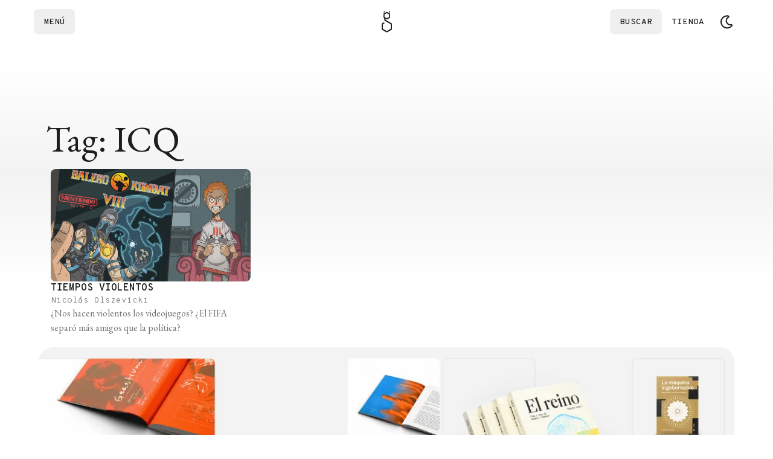

--- FILE ---
content_type: text/html; charset=utf-8
request_url: https://elgatoylacaja.com/tag/icq
body_size: 18046
content:
<!DOCTYPE html><html lang="es" class="__variable_d9b780 __variable_c756af"><head><meta charSet="utf-8"/><meta name="viewport" content="width=device-width, initial-scale=1, minimum-scale=1"/><link rel="stylesheet" href="/_next/static/css/b0f910f357478827.css?dpl=dpl_5AWqaZt89f8z3sdUhggxaSkx16Xu" data-precedence="next"/><link rel="stylesheet" href="/_next/static/css/39a7e2c80d5ddb87.css?dpl=dpl_5AWqaZt89f8z3sdUhggxaSkx16Xu" data-precedence="next"/><link rel="preload" as="script" fetchPriority="low" href="/_next/static/chunks/webpack-df3dde498af9267f.js?dpl=dpl_5AWqaZt89f8z3sdUhggxaSkx16Xu"/><script src="/_next/static/chunks/52774a7f-dc5adcc767406462.js?dpl=dpl_5AWqaZt89f8z3sdUhggxaSkx16Xu" async=""></script><script src="/_next/static/chunks/4bd1b696-829bbc8f5db5ae27.js?dpl=dpl_5AWqaZt89f8z3sdUhggxaSkx16Xu" async=""></script><script src="/_next/static/chunks/3595-c2bc56435b23ce8e.js?dpl=dpl_5AWqaZt89f8z3sdUhggxaSkx16Xu" async=""></script><script src="/_next/static/chunks/main-app-365c0817224921a3.js?dpl=dpl_5AWqaZt89f8z3sdUhggxaSkx16Xu" async=""></script><script src="/_next/static/chunks/6671-c0e73796f7ef329e.js?dpl=dpl_5AWqaZt89f8z3sdUhggxaSkx16Xu" async=""></script><script src="/_next/static/chunks/app/(future-site)/layout-df3191f900153db8.js?dpl=dpl_5AWqaZt89f8z3sdUhggxaSkx16Xu" async=""></script><script src="/_next/static/chunks/6874-5cad68df996f8f40.js?dpl=dpl_5AWqaZt89f8z3sdUhggxaSkx16Xu" async=""></script><script src="/_next/static/chunks/9688-d87d2547d1fe0d3b.js?dpl=dpl_5AWqaZt89f8z3sdUhggxaSkx16Xu" async=""></script><script src="/_next/static/chunks/5125-2bce635340ed503c.js?dpl=dpl_5AWqaZt89f8z3sdUhggxaSkx16Xu" async=""></script><script src="/_next/static/chunks/3063-6b87fdec12c0f186.js?dpl=dpl_5AWqaZt89f8z3sdUhggxaSkx16Xu" async=""></script><script src="/_next/static/chunks/5555-667d54c1702dbba9.js?dpl=dpl_5AWqaZt89f8z3sdUhggxaSkx16Xu" async=""></script><script src="/_next/static/chunks/464-8f66841e39096a4b.js?dpl=dpl_5AWqaZt89f8z3sdUhggxaSkx16Xu" async=""></script><script src="/_next/static/chunks/5258-8b1273c93e5e1af0.js?dpl=dpl_5AWqaZt89f8z3sdUhggxaSkx16Xu" async=""></script><script src="/_next/static/chunks/338-ef41c2812004a403.js?dpl=dpl_5AWqaZt89f8z3sdUhggxaSkx16Xu" async=""></script><script src="/_next/static/chunks/1446-b74b9b6da3f4b8b6.js?dpl=dpl_5AWqaZt89f8z3sdUhggxaSkx16Xu" async=""></script><script src="/_next/static/chunks/95-5d8ac0fb0727bf5b.js?dpl=dpl_5AWqaZt89f8z3sdUhggxaSkx16Xu" async=""></script><script src="/_next/static/chunks/app/(future-site)/(con-nav-y-footer)/tag/%5Bslug%5D/page-a25e85b8203a8150.js?dpl=dpl_5AWqaZt89f8z3sdUhggxaSkx16Xu" async=""></script><script src="/_next/static/chunks/6721-fcc9af23ff74365d.js?dpl=dpl_5AWqaZt89f8z3sdUhggxaSkx16Xu" async=""></script><script src="/_next/static/chunks/8376-699110abdfb223c5.js?dpl=dpl_5AWqaZt89f8z3sdUhggxaSkx16Xu" async=""></script><script src="/_next/static/chunks/141-fbb2755d4aa845bf.js?dpl=dpl_5AWqaZt89f8z3sdUhggxaSkx16Xu" async=""></script><script src="/_next/static/chunks/1780-e0e874529b05f3fb.js?dpl=dpl_5AWqaZt89f8z3sdUhggxaSkx16Xu" async=""></script><script src="/_next/static/chunks/2509-23085c7bbc02ec5c.js?dpl=dpl_5AWqaZt89f8z3sdUhggxaSkx16Xu" async=""></script><script src="/_next/static/chunks/7731-bafa2870fcc1ba2b.js?dpl=dpl_5AWqaZt89f8z3sdUhggxaSkx16Xu" async=""></script><script src="/_next/static/chunks/5130-9fd631387829b24a.js?dpl=dpl_5AWqaZt89f8z3sdUhggxaSkx16Xu" async=""></script><script src="/_next/static/chunks/app/(future-site)/(con-nav-y-footer)/layout-1fc482695c629963.js?dpl=dpl_5AWqaZt89f8z3sdUhggxaSkx16Xu" async=""></script><script src="/_next/static/chunks/8210-e7ff728d70852369.js?dpl=dpl_5AWqaZt89f8z3sdUhggxaSkx16Xu" async=""></script><script src="/_next/static/chunks/5288-17eff40f2d2a9c0b.js?dpl=dpl_5AWqaZt89f8z3sdUhggxaSkx16Xu" async=""></script><script src="/_next/static/chunks/app/(future-site)/(con-nav-y-footer)/(home)/page-2e41df19d7b3ec35.js?dpl=dpl_5AWqaZt89f8z3sdUhggxaSkx16Xu" async=""></script><script src="/_next/static/chunks/app/global-error-24979aae79b1d575.js?dpl=dpl_5AWqaZt89f8z3sdUhggxaSkx16Xu" async=""></script><script src="/_next/static/chunks/app/(future-site)/(con-nav-y-footer)/not-found-2a33185e86759feb.js?dpl=dpl_5AWqaZt89f8z3sdUhggxaSkx16Xu" async=""></script><link rel="preload" href="https://www.googletagmanager.com/gtm.js?id=GTM-NSHRT8B" as="script"/><meta name="next-size-adjust" content=""/><link rel="preconnect" href="https://www.facebook.com" crossorigin=""/><link rel="preconnect" href="https://connect.facebook.net" crossorigin=""/><link rel="preconnect" href="https://googleads.g.doubleclick.net" crossorigin=""/><link rel="preconnect" href="https://www.google.com" crossorigin=""/><link rel="preconnect" href="https://www.googletagmanager.com" crossorigin=""/><script type="application/ld+json" async="">{"@context":"https://schema.org","@type":"Organization","url":"https://elgatoylacaja.com/","name":"El Gato y La Caja","sameAs":["https://www.facebook.com/elgatoylacaja","https://twitter.com/elgatoylacaja","https://instagram.com/elgatoylacaja","https://twitch.tv/elgatoylacaja","https://www.youtube.com/elgatoylacaja","https://github.com/elgatoylacaja"],"foundingDate":"2014-02-20","logo":"https://cdn.elgatoylacaja.com/el-gato-y-la-caja-libros-de-ciencia-y-diseno.svg","description":"Notas interactivas, libros completos, experimentos online, podcasts, historias, crónicas, newsletters y mucho más."}</script><meta name="sentry-trace" content="feee9f80ea06af70056d86231359c1f8-1be396d37f9ff0c0-1"/><meta name="baggage" content="sentry-environment=vercel-production,sentry-release=ff318d0c934022610042ee6e357092bb55189db9,sentry-public_key=3dd13419aa3a555d2eef975b406147ad,sentry-trace_id=feee9f80ea06af70056d86231359c1f8,sentry-transaction=GET%20%2Ftag%2F%5Bslug%5D,sentry-sampled=true,sentry-sample_rand=0.09995497001167197,sentry-sample_rate=1"/><script src="/_next/static/chunks/polyfills-42372ed130431b0a.js?dpl=dpl_5AWqaZt89f8z3sdUhggxaSkx16Xu" noModule=""></script></head><body class="relative flex min-h-svh flex-col overflow-x-hidden bg-background-primary"><div hidden=""><!--$?--><template id="B:0"></template><!--/$--></div><script data-cfasync="false">((e,t,r,n,o,i,a,s)=>{let l=document.documentElement,u=["light","dark"];function c(t){var r;(Array.isArray(e)?e:[e]).forEach(e=>{let r="class"===e,n=r&&i?o.map(e=>i[e]||e):o;r?(l.classList.remove(...n),l.classList.add(i&&i[t]?i[t]:t)):l.setAttribute(e,t)}),r=t,s&&u.includes(r)&&(l.style.colorScheme=r)}if(n)c(n);else try{let e=localStorage.getItem(t)||r,n=a&&"system"===e?window.matchMedia("(prefers-color-scheme: dark)").matches?"dark":"light":e;c(n)}catch(e){}})("class","theme","system",null,["light","dark"],null,true,true)</script><!--$--><header class="pdf-hide sticky top-0 z-50"><nav role="navigation" class="navigation relative z-50 flex min-h-[72px] w-full items-center bg-background-primary flex-col py-0" style="transform:none"><div class="mx-auto flex min-h-[72px] w-full max-w-screen-xl justify-between gap-4 px-4 py-3"><div class="flex items-center justify-start gap-1 flex-1"><button class="group ring-1 typography-action-sm h-[42px] flex justify-center items-center gap-2 shrink-0 grow-0 adisabled:cursor-not-allowed focus:outline focus:outline-1 focus:outline-offset-4 focus:outline-button-color transition-[color,background-color,background-size,background-position,background-image,border-color,text-decoration-color,fill,stroke,box-shadow] duration-150 ease-in ring-transparent via-transparent to-transparent text-button-tertiary adisabled:text-content-disabled p-4 focus:!outline-none rounded-lg bg-gradient-to-l from-transparent from-50% via-50% to-100% bg-[length:300%_100%] bg-[position:99%_0] is-enabled:hocus:bg-[position:0_0] pl-0 md:pl-4" data-click-event="click-navbar" data-content-name="drawer"><span class="h-3.5 animated-anchor group-hocus:animated-anchor-active" style="text-box-trim:trim-both">Menú</span></button></div><div class="flex w-fit items-center justify-center gap-1"><a class="flex" aria-label="Logo Gato" data-click-event="click-navbar" data-content-name="logo" href="/"><svg viewBox="0 0 19 36" class="h-9 fill-background-invert"><path d="M14.4453 3.00666L12.6807 1.98836C12.543 1.90846 12.5336 1.71296 12.6637 1.62116L14.4283 0.373356C14.5728 0.271356 14.7725 0.374206 14.7725 0.551856V2.81796C14.7725 2.98541 14.5906 3.09081 14.4453 3.00666Z"></path><path d="M4.70684 2.98286L6.47144 1.96456C6.60914 1.88466 6.61849 1.68916 6.48844 1.59736L4.72384 0.349556C4.57934 0.247556 4.37959 0.350406 4.37959 0.528056V2.79416C4.37959 2.96161 4.56149 3.06701 4.70684 2.98286Z"></path><path d="M17.5869 20.6459L7.36649 14.7452V13.1735L9.03079 14.1349C9.17699 14.219 9.33934 14.2607 9.50169 14.2607C9.66404 14.2607 9.82724 14.219 9.97259 14.1349L14.6068 11.4591C14.8983 11.2908 15.0777 10.9797 15.0777 10.6431V5.29146C15.0777 4.95486 14.8983 4.64376 14.6068 4.47546L9.97259 1.79966C9.68104 1.63136 9.32234 1.63136 9.02994 1.79966L4.39574 4.47546C4.10419 4.64376 3.92484 4.95486 3.92484 5.29146V10.6431C3.92484 10.9797 4.10419 11.2908 4.39574 11.4591L5.28484 11.9725V15.3461C5.28484 15.7176 5.48289 16.061 5.80504 16.2471L16.0254 22.1478V29.6814L9.50084 33.4477L2.97624 29.6814V22.1478L5.80674 20.5124C6.06259 20.3645 6.06174 19.9965 5.80674 19.8486L4.58019 19.1405C4.40764 19.0411 4.19599 19.0411 4.02344 19.1405L1.41479 20.6467C1.09264 20.8329 0.894592 21.1763 0.894592 21.5477V30.2832C0.894592 30.6546 1.09264 30.998 1.41479 31.1842L8.97979 35.5515C9.14044 35.6441 9.32064 35.6909 9.49999 35.6909C9.67934 35.6909 9.85954 35.6441 10.0202 35.5515L17.5852 31.1842C17.9073 30.998 18.1054 30.6546 18.1054 30.2832V21.5469C18.1071 21.1746 17.909 20.8312 17.5869 20.6459ZM5.80929 5.83461L9.50169 3.70281L13.1941 5.83461V10.0982L9.50169 12.23L5.80929 10.0982V5.83461Z"></path></svg></a></div><div class="flex flex-1 items-center justify-end gap-2"><div class="flex w-full items-center justify-end gap-2"><button class="group ring-1 typography-action-sm h-[42px] justify-center items-center gap-2 shrink-0 grow-0 adisabled:cursor-not-allowed focus:outline focus:outline-1 focus:outline-offset-4 focus:outline-button-color transition-[color,background-color,background-size,background-position,background-image,border-color,text-decoration-color,fill,stroke,box-shadow] duration-150 ease-in ring-transparent via-transparent to-transparent text-button-tertiary adisabled:text-content-disabled p-4 focus:!outline-none rounded-lg bg-gradient-to-l from-transparent from-50% via-50% to-100% bg-[length:300%_100%] bg-[position:99%_0] is-enabled:hocus:bg-[position:0_0] pr-0 md:pr-4 hidden md:flex" data-click-event="click-navbar" data-content-name="search"><span class="h-3.5 animated-anchor group-hocus:animated-anchor-active" style="text-box-trim:trim-both">Buscar</span></button></div><a class="group ring-1 typography-action-sm h-[42px] flex justify-center items-center gap-2 shrink-0 grow-0 adisabled:cursor-not-allowed focus:outline focus:outline-1 focus:outline-offset-4 focus:outline-button-color transition-[color,background-color,background-size,background-position,background-image,border-color,text-decoration-color,fill,stroke,box-shadow] duration-150 ease-in ring-transparent via-transparent to-transparent text-button-tertiary adisabled:text-content-disabled p-4 focus:!outline-none rounded-lg bg-gradient-to-l from-transparent from-50% via-50% to-100% bg-[length:300%_100%] bg-[position:99%_0] is-enabled:hocus:bg-[position:0_0] pr-0 md:pr-4 adisabled:pointer-events-none" target="_blank" data-click-event="click-navbar" data-content-name="tienda" href="https://tienda.elgatoylacaja.com"><span class="h-3.5 animated-anchor group-hocus:animated-anchor-active" style="text-box-trim:trim-both">Tienda</span></a><button id="theme-button" aria-label="Cambiar tema" data-click-event="click-navbar" data-content-name="theme" class="group ring-1 typography-action-sm h-[42px] flex justify-center items-center gap-2 shrink-0 grow-0 adisabled:cursor-not-allowed focus:outline focus:outline-1 focus:outline-offset-4 focus:outline-button-color transition-[color,background-color,background-size,background-position,background-image,border-color,text-decoration-color,fill,stroke,box-shadow] duration-150 ease-in ring-transparent bg-transparent text-button-tertiary is-enabled:hocus:ring-button-tertiary-hover adisabled:text-content-disabled is-enabled:focus:outline-button-tertiary-hover aspect-square p-2 min-h-[42px] min-w-[42px] rounded-lg bg-gradient-to-l from-transparent from-50% via-50% to-100% bg-[length:300%_100%] bg-[position:99%_0] is-enabled:hocus:bg-[position:0_0] via-button-tertiary-hover to-button-tertiary-hover"><svg xmlns="http://www.w3.org/2000/svg" width="24" height="24" viewBox="0 0 36 36" fill="currentColor" fill-rule="evenodd" clip-rule="evenodd" class="dark:hidden"><path fill-rule="evenodd" clip-rule="evenodd" d="M32.2979 28.8747C29.2149 32.6732 24.5626 34.9795 19.4897 34.9795C10.3802 34.9795 3 27.5952 3 18.4897C3 9.38012 10.3843 2 19.4897 2C20.4995 2.00016 21.5071 2.09238 22.5001 2.27549C25.3356 2.79924 25.9634 6.58273 23.4677 8.00304C20.8027 9.51958 19.1241 12.3452 19.1241 15.4644C19.1241 20.8444 24.0146 24.8993 29.3188 23.8891C32.1331 23.3531 34.1188 26.6311 32.2979 28.8747ZM21.9381 5.31587C21.1441 5.1692 20.3258 5.09184 19.4894 5.09184C12.09 5.09184 6.09149 11.0903 6.09149 18.4897C6.09149 25.8892 12.09 31.8877 19.4894 31.8877C23.6911 31.8877 27.4405 29.9529 29.8969 26.9263C22.7077 28.2955 16.0319 22.7977 16.0319 15.4644C16.0319 11.1157 18.4109 7.32317 21.9381 5.31587Z"></path></svg><svg xmlns="http://www.w3.org/2000/svg" width="24" height="24" viewBox="0 0 36 36" fill="currentColor" fill-rule="evenodd" clip-rule="evenodd" class="hidden dark:block"><path fill-rule="evenodd" clip-rule="evenodd" d="M17.9998 1.99982C18.7572 1.99982 19.3713 2.61383 19.3713 3.37126V7.02845C19.3713 7.78587 18.7572 8.39989 17.9998 8.39989C17.2424 8.39989 16.6284 7.78587 16.6284 7.02845V3.37126C16.6284 2.61383 17.2424 1.99982 17.9998 1.99982ZM10.6857 18.0286C10.6857 22.0539 13.9668 25.3287 18 25.3287C22.0332 25.3287 25.3144 22.0539 25.3144 18.0286C25.3144 14.0033 22.0332 10.7285 18 10.7285C13.9668 10.7285 10.6857 14.0033 10.6857 18.0286ZM13.4286 18.0286C13.4286 15.5128 15.4793 13.466 18 13.466C20.5207 13.466 22.5715 15.5128 22.5715 18.0286C22.5715 20.5444 20.5207 22.5912 18 22.5912C15.4793 22.5912 13.4286 20.5444 13.4286 18.0286ZM19.3713 28.9715C19.3713 28.2141 18.7572 27.6 17.9998 27.6C17.2424 27.6 16.6284 28.2141 16.6284 28.9715V32.6287C16.6284 33.3861 17.2424 34.0001 17.9998 34.0001C18.7572 34.0001 19.3713 33.3861 19.3713 32.6287V28.9715ZM1.99983 17.9999C1.99983 17.2425 2.61385 16.6285 3.37128 16.6285L7.02846 16.6285C7.78589 16.6285 8.39991 17.2425 8.39991 17.9999C8.39991 18.7574 7.78589 19.3714 7.02846 19.3714H3.37128C2.61385 19.3714 1.99983 18.7574 1.99983 17.9999ZM28.9714 16.6285C28.2139 16.6285 27.5999 17.2425 27.5999 17.9999C27.5999 18.7574 28.2139 19.3714 28.9714 19.3714H32.6286C33.386 19.3714 34 18.7574 34 17.9999C34 17.2425 33.386 16.6285 32.6286 16.6285L28.9714 16.6285ZM6.68667 6.68637C7.22225 6.15079 8.0906 6.15079 8.62618 6.68637L11.2122 9.27239C11.7478 9.80798 11.7478 10.6763 11.2122 11.2119C10.6766 11.7475 9.80827 11.7475 9.27269 11.2119L6.68667 8.62589C6.15109 8.09031 6.15109 7.22196 6.68667 6.68637ZM26.728 24.7884C26.1924 24.2528 25.3241 24.2528 24.7885 24.7884C24.2529 25.3239 24.2529 26.1923 24.7885 26.7279L27.3745 29.3139C27.9101 29.8495 28.7785 29.8495 29.314 29.3139C29.8496 28.7783 29.8496 27.91 29.314 27.3744L26.728 24.7884ZM6.68667 29.3136C6.15109 28.778 6.15109 27.9096 6.68667 27.374L9.27269 24.788C9.80827 24.2524 10.6766 24.2524 11.2122 24.788C11.7478 25.3236 11.7478 26.1919 11.2122 26.7275L8.62618 29.3136C8.0906 29.8491 7.22225 29.8491 6.68667 29.3136ZM24.7885 9.27219C24.2529 9.80778 24.2529 10.6761 24.7885 11.2117C25.3241 11.7473 26.1924 11.7473 26.728 11.2117L29.314 8.62569C29.8496 8.09011 29.8496 7.22175 29.314 6.68617C28.7785 6.15059 27.9101 6.15059 27.3745 6.68617L24.7885 9.27219Z"></path></svg></button></div></div></nav></header><!--/$--><main class="default-container relative my-32 flex flex-col gap-16"><div class="absolute -top-32 left-1/2 h-[600px] max-h-[50%] w-screen -translate-x-1/2 bg-gradient-to-b from-background-primary via-background-secondary to-background-primary from-10% via-50% to-90%"></div><div class="absolute -bottom-32 left-1/2 h-[600px] max-h-[50%] w-screen -translate-x-1/2 bg-gradient-to-t from-background-primary via-background-secondary to-background-primary from-10% via-50% to-90%"></div><header class="flex flex-col gap-16 pl-3"><div class="flex flex-col gap-5"><h1 class="typography-title-main-display">Tag: ICQ</h1></div></header><section class="grid grid-cols-1 gap-5 sm:grid-cols-2 lg:grid-cols-3"><a class="group flex flex-col gap-5 p-5 rounded-lg transition-colors hover:bg-background-secondary focus:outline focus:outline-1 focus:outline-background-invert" href="/notas/tiempos-violentos"><div class="w-full overflow-hidden rounded-lg"><img alt="Tiempos Violentos" loading="lazy" width="386" height="290" decoding="async" data-nimg="1" class="aspect-4/3 w-full object-cover object-center transition-transform group-hover:scale-105" style="color:transparent" srcSet="/_next/image?url=https%3A%2F%2Fcdn.elgatoylacaja.com%2F2015%2F10%2Ftiempos_violentos.jpg&amp;w=640&amp;q=75 1x, /_next/image?url=https%3A%2F%2Fcdn.elgatoylacaja.com%2F2015%2F10%2Ftiempos_violentos.jpg&amp;w=828&amp;q=75 2x" src="/_next/image?url=https%3A%2F%2Fcdn.elgatoylacaja.com%2F2015%2F10%2Ftiempos_violentos.jpg&amp;w=828&amp;q=75"/></div><div class="flex w-full flex-col gap-2"><span class="typography-action-text">Tiempos Violentos</span><span class="typography-label !normal-case">Nicolás Olszevicki</span><div class="line-clamp-3"><p class="typography-text-sm text-content-label">¿Nos hacen violentos los videojuegos? ¿El FIFA separó más amigos que la política?</p></div></div></a></section><div class="light relative mx-auto hidden w-full max-w-screen-xl flex-col justify-end rounded-3xl bg-background-secondary lg:flex overflow-hidden"><img alt="Conocé nuestros libros" loading="lazy" width="1200" height="520" decoding="async" data-nimg="1" class="h-auto w-full" style="color:transparent" srcSet="/_next/image?url=%2F_next%2Fstatic%2Fmedia%2Ftienda-banner-desktop.82098808.png&amp;w=1200&amp;q=75&amp;dpl=dpl_5AWqaZt89f8z3sdUhggxaSkx16Xu 1x, /_next/image?url=%2F_next%2Fstatic%2Fmedia%2Ftienda-banner-desktop.82098808.png&amp;w=3840&amp;q=75&amp;dpl=dpl_5AWqaZt89f8z3sdUhggxaSkx16Xu 2x" src="/_next/image?url=%2F_next%2Fstatic%2Fmedia%2Ftienda-banner-desktop.82098808.png&amp;w=3840&amp;q=75&amp;dpl=dpl_5AWqaZt89f8z3sdUhggxaSkx16Xu"/><div class="absolute flex flex-col gap-10 p-16 sm:w-2/3 lg:w-1/2"><h4 class="typography-title-main-display text-balance">Conocé nuestros libros</h4><a target="_blank" rel="noopener" class="typography-link group flex h-5 w-fit items-center gap-2" data-click-event="click-tienda-banner" data-content-category="Hub" data-content-section="tag" href="https://tienda.elgatoylacaja.com"><div class="animated-anchor group-hover:animated-anchor-active font-medium flex w-fit items-center gap-1 leading-none transition-all duration-300 hover:gap-2">Ir a tienda</div><div class="relative flex items-center justify-center rounded p-1 ring-1 ring-current"><svg xmlns="http://www.w3.org/2000/svg" width="24" height="24" viewBox="0 0 36 36" fill="currentColor" fill-rule="evenodd" clip-rule="evenodd" class="size-3 -rotate-45 fill-current"><path d="M5.1057 19.9526L5.13343 16.015L23.4905 16.4587L21.8683 11.8694C21.7851 11.6014 21.7204 11.3795 21.6742 11.2039C21.6465 11.0283 21.688 10.885 21.799 10.7741C21.9561 10.617 22.1179 10.5754 22.2842 10.6493C22.4599 10.7325 22.6355 10.8342 22.8111 10.9543L31.8371 17.0965C31.9573 17.1797 32.0589 17.2536 32.1421 17.3183C32.2253 17.383 32.2946 17.4431 32.3501 17.4985C32.5165 17.6649 32.5951 17.8359 32.5858 18.0115C32.5766 18.1872 32.5026 18.3443 32.364 18.4829C32.3085 18.5384 32.2346 18.6031 32.1421 18.6771C32.0589 18.7418 31.948 18.8157 31.8094 18.8989L22.825 24.9994C22.6493 25.1196 22.4691 25.2166 22.2842 25.2906C22.1086 25.3553 21.9515 25.3183 21.8128 25.1797C21.6834 25.0503 21.6372 24.8839 21.6742 24.6805C21.7296 24.4772 21.7943 24.2646 21.8683 24.0428L23.4766 19.5228L5.1057 19.9526Z"></path></svg></div> </a></div></div><div class="flex flex-col rounded-3xl bg-background-secondary p-6 lg:hidden"><img alt="Tienda Banner" loading="lazy" width="700" height="524" decoding="async" data-nimg="1" class="w-full" style="color:transparent" srcSet="/_next/image?url=%2F_next%2Fstatic%2Fmedia%2Ftienda-banner-home.913e2932.png&amp;w=750&amp;q=75&amp;dpl=dpl_5AWqaZt89f8z3sdUhggxaSkx16Xu 1x, /_next/image?url=%2F_next%2Fstatic%2Fmedia%2Ftienda-banner-home.913e2932.png&amp;w=1920&amp;q=75&amp;dpl=dpl_5AWqaZt89f8z3sdUhggxaSkx16Xu 2x" src="/_next/image?url=%2F_next%2Fstatic%2Fmedia%2Ftienda-banner-home.913e2932.png&amp;w=1920&amp;q=75&amp;dpl=dpl_5AWqaZt89f8z3sdUhggxaSkx16Xu"/><div class="flex flex-col gap-8 p-6"><h2 class="typography-title-main-display">Conocé nuestros libros</h2><a target="_blank" rel="noopener" class="typography-link group flex h-5 w-fit items-center gap-2" data-click-event="click-tienda-banner" data-content-category="Hub" data-content-section="tag" href="https://tienda.elgatoylacaja.com"><div class="animated-anchor group-hover:animated-anchor-active font-medium flex w-fit items-center gap-1 leading-none transition-all duration-300 hover:gap-2">Ir a tienda</div><div class="relative flex items-center justify-center rounded p-1 ring-1 ring-current"><svg xmlns="http://www.w3.org/2000/svg" width="24" height="24" viewBox="0 0 36 36" fill="currentColor" fill-rule="evenodd" clip-rule="evenodd" class="size-3 -rotate-45 fill-current"><path d="M5.1057 19.9526L5.13343 16.015L23.4905 16.4587L21.8683 11.8694C21.7851 11.6014 21.7204 11.3795 21.6742 11.2039C21.6465 11.0283 21.688 10.885 21.799 10.7741C21.9561 10.617 22.1179 10.5754 22.2842 10.6493C22.4599 10.7325 22.6355 10.8342 22.8111 10.9543L31.8371 17.0965C31.9573 17.1797 32.0589 17.2536 32.1421 17.3183C32.2253 17.383 32.2946 17.4431 32.3501 17.4985C32.5165 17.6649 32.5951 17.8359 32.5858 18.0115C32.5766 18.1872 32.5026 18.3443 32.364 18.4829C32.3085 18.5384 32.2346 18.6031 32.1421 18.6771C32.0589 18.7418 31.948 18.8157 31.8094 18.8989L22.825 24.9994C22.6493 25.1196 22.4691 25.2166 22.2842 25.2906C22.1086 25.3553 21.9515 25.3183 21.8128 25.1797C21.6834 25.0503 21.6372 24.8839 21.6742 24.6805C21.7296 24.4772 21.7943 24.2646 21.8683 24.0428L23.4766 19.5228L5.1057 19.9526Z"></path></svg></div> </a></div></div></main><script type="application/ld+json" async="">{"@context":"https://schema.org","@type":"WebPage","@id":"https://elgatoylacaja.com","image":{"@type":"ImageObject","url":"https://cdn.elgatoylacaja.com/el-gato-y-la-caja-libros-de-ciencia-y-diseno.svg","height":"51px","width":"51px"},"name":"El Gato y La Caja","mainEntity":{"@type":"ItemList","itemListElement":[{"@context":"http://schema.org","@type":"ListItem","url":"https://elgatoylacaja.com/notas/tiempos-violentos","position":1}],"numberOfItems":1}}</script><!--$?--><template id="B:1"></template><!--/$--><footer class="mt-auto max-w-full bg-background-secondary pb-5 pt-14 md:pb-14 md:pt-20 z-0 flex flex-col gap-6"><div class="default-container flex flex-col gap-8 md:flex-row md:gap-32"><div class="flex flex-col justify-between gap-12"><form><div class="flex flex-col gap-4"><div class="flex w-full max-w-96 flex-col gap-3"><label for="«R1anlmtb»" class="typography-label !text-content-text !typography-h4 md:!typography-title-display !normal-case">Suscribite al newsletter</label><div class="relative flex flex-col gap-2"><div class="group relative w-full *:text-content-text *:ring-2"><input type="text" class="relative h-full w-full rounded-lg bg-background-primary typography-label p-2 !normal-case pr-9 ring-background-contrast group-focus-within:ring-background-contrast group-focus-within:outline group-focus-within:outline-1 group-focus-within:outline-offset-4 group-focus-within:outline-background-secondary" style="text-box-trim:trim-both" id="«R1anlmtb»" placeholder="TU MAIL" value=""/><button class="z-50 absolute top-[5px] size-6 rounded outline-none flex items-center justify-center ring-transparent focus:ring-background-secondary right-[5px]" type="submit" aria-label="Enviar"><svg xmlns="http://www.w3.org/2000/svg" width="14" height="14" viewBox="0 0 36 36" fill="currentColor" fill-rule="evenodd" clip-rule="evenodd"><path d="M17.8095 28C17.4286 28 17.2381 27.825 17.2381 27.4749C17.2381 27.3477 17.2698 27.1965 17.3333 27.0215C17.3968 26.8465 17.4603 26.6635 17.5238 26.4726L19.6429 20.4344L6 20.9594V15.0883L19.6429 15.6134L17.5238 9.52745C17.4603 9.33652 17.3968 9.15354 17.3333 8.97852C17.2698 8.78759 17.2381 8.63644 17.2381 8.52506C17.2381 8.17502 17.4286 8 17.8095 8C18 8 18.2698 8.12729 18.619 8.38186L31.4762 17.1885C31.8254 17.4272 32 17.7056 32 18.0239C32 18.3262 31.8254 18.6046 31.4762 18.8592L18.619 27.6181C18.2698 27.8727 18 28 17.8095 28Z"></path></svg></button></div></div></div></div></form><div class="max-w-40"><div class="flex w-fit flex-col gap-1.5"><div class="flex w-full gap-3 *:flex *:items-center *:justify-center *:text-content-focus *:transition-colors"><a role="button" class="hocus:text-content-primary" target="_blank" aria-label="Instagram" data-click-event="click-social-icons" data-content-category="Footer" data-content-title="instagram" href="https://instagram.com/elgatoylacaja"><svg xmlns="http://www.w3.org/2000/svg" width="24" height="24" viewBox="0 0 36 36" fill="currentColor" fill-rule="evenodd" clip-rule="evenodd"><path fill-rule="evenodd" clip-rule="evenodd" d="M32.5376 12.8868C32.429 10.7365 31.9051 8.83184 30.2248 7.26257C28.5509 5.69329 26.5192 5.20215 24.2256 5.09434C21.8617 4.96855 14.7765 4.96855 12.4126 5.09434C10.1253 5.19616 8.09368 5.6873 6.4134 7.25658C4.73313 8.82585 4.21563 10.7305 4.10063 12.8808C3.96646 15.0969 3.96646 21.7394 4.10063 23.9555C4.20924 26.1058 4.73313 28.0105 6.4134 29.5798C8.09368 31.149 10.119 31.6402 12.4126 31.748C14.7765 31.8738 21.8617 31.8738 24.2256 31.748C26.5192 31.6462 28.5509 31.155 30.2248 29.5798C31.8987 28.0105 32.4226 26.1058 32.5376 23.9555C32.6717 21.7394 32.6717 15.1029 32.5376 12.8868ZM25.9634 12.8628C26.909 12.8628 27.6756 12.1501 27.6756 11.2576C27.6756 10.3712 26.909 9.65241 25.9634 9.65241C25.0178 9.65241 24.2512 10.3712 24.2512 11.2576C24.2512 12.1441 25.0115 12.8628 25.9634 12.8628ZM18.3223 11.5391C14.259 11.5391 10.9815 14.6118 10.9815 18.4212C10.9815 22.2305 14.259 25.3032 18.3223 25.3032C22.3856 25.3032 25.6631 22.2305 25.6631 18.4212C25.6631 14.6118 22.3856 11.5391 18.3223 11.5391ZM18.3223 22.8954C15.6965 22.8954 13.5498 20.8889 13.5498 18.4212C13.5498 15.9535 15.6901 13.9469 18.3223 13.9469C20.9545 13.9469 23.0948 15.9535 23.0948 18.4212C23.0948 20.8889 20.9481 22.8954 18.3223 22.8954ZM26.762 28.885C28.0206 28.4118 28.9853 27.5074 29.4837 26.3334C30.1248 24.823 30.0891 21.5192 30.066 19.3775C30.0622 19.0222 30.0587 18.699 30.0587 18.4212C30.0587 18.1433 30.0622 17.8201 30.066 17.4649C30.0891 15.3244 30.1248 12.0244 29.4837 10.5089C28.979 9.32897 28.0142 8.42454 26.762 7.95736C25.1459 7.35955 21.6047 7.39139 19.3209 7.41193C18.9504 7.41526 18.613 7.41829 18.3223 7.41829C18.0259 7.41829 17.6811 7.41502 17.3023 7.41142C15.0191 7.38973 11.4991 7.3563 9.88257 7.95736C8.62396 8.43053 7.65924 9.33496 7.1609 10.5089C6.52324 12.0241 6.55721 15.3439 6.57911 17.485C6.58267 17.8323 6.5859 18.1486 6.5859 18.4212C6.5859 18.699 6.58241 19.0222 6.57857 19.3774C6.55544 21.5179 6.51977 24.8179 7.1609 26.3334C7.66563 27.5133 8.63035 28.4178 9.88257 28.885C11.4987 29.4828 15.0399 29.4509 17.3237 29.4304C17.6942 29.4271 18.0316 29.424 18.3223 29.424C18.6187 29.424 18.9635 29.4273 19.3423 29.4309C21.6255 29.4526 25.1455 29.486 26.762 28.885Z"></path></svg></a><a role="button" class="hocus:text-content-primary" target="_blank" aria-label="Facebook" data-click-event="click-social-icons" data-content-category="Footer" data-content-title="facebook" href="https://facebook.com/elgatoylacaja"><svg xmlns="http://www.w3.org/2000/svg" width="24" height="24" viewBox="0 0 36 36" fill="currentColor" fill-rule="evenodd" clip-rule="evenodd"><path d="M31.8333 7.875V28.9583C31.8333 30.5456 30.5456 31.8333 28.9583 31.8333H23.8492V21.2198H27.4789L28 17.1708H23.8492V14.5833C23.8492 13.4094 24.1727 12.6128 25.8557 12.6128H28V8.99505C27.6286 8.94714 26.3589 8.83333 24.8734 8.83333C21.7828 8.83333 19.6625 10.7201 19.6625 14.188V17.1768H16.0208V21.2258H19.6685V31.8333H7.875C6.28776 31.8333 5 30.5456 5 28.9583V7.875C5 6.28776 6.28776 5 7.875 5H28.9583C30.5456 5 31.8333 6.28776 31.8333 7.875Z"></path></svg></a><a role="button" class="hocus:text-content-primary" target="_blank" aria-label="Youtube" data-click-event="click-social-icons" data-content-category="Footer" data-content-title="youtube" href="https://youtube.com/elgatoylacaja"><svg xmlns="http://www.w3.org/2000/svg" width="24" height="24" viewBox="0 0 36 36" fill="currentColor" fill-rule="evenodd" clip-rule="evenodd"><path fill-rule="evenodd" clip-rule="evenodd" d="M28.8983 7.64497C30.1493 7.9999 31.1346 9.0458 31.469 10.3738C32.0766 12.7809 32.0766 17.803 32.0766 17.803C32.0766 17.803 32.0766 22.8252 31.469 25.2323C31.1346 26.5603 30.1493 27.5626 28.8983 27.9175C26.6307 28.5625 17.5383 28.5625 17.5383 28.5625C17.5383 28.5625 8.44584 28.5625 6.17826 27.9175C4.92726 27.5626 3.94199 26.5603 3.60758 25.2323C3 22.8252 3 17.803 3 17.803C3 17.803 3 12.7809 3.60758 10.3738C3.94199 9.0458 4.92726 7.99996 6.17826 7.64497C8.44584 7 17.5383 7 17.5383 7C17.5383 7 26.6308 7 28.8983 7.64497ZM22.1641 17.8031L14.5645 13.2433V22.3628L22.1641 17.8031Z"></path></svg></a><a role="button" class="hocus:text-content-primary" target="_blank" aria-label="Twitter" data-click-event="click-social-icons" data-content-category="Footer" data-content-title="twitter" href="https://twitter.com/elgatoylacaja"><svg xmlns="http://www.w3.org/2000/svg" width="24" height="24" viewBox="0 0 36 36" fill="currentColor" fill-rule="evenodd" clip-rule="evenodd"><path d="M25.9339 5.375H30.2294L20.8474 16.3875L31.8844 31.375H23.2446L16.4728 22.2875L8.73356 31.375H4.43196L14.465 19.5938L3.88437 5.375H12.7431L18.8579 13.6812L25.9339 5.375ZM24.425 28.7375H26.804L11.4472 7.875H8.89176L24.425 28.7375Z"></path></svg></a><a role="button" class="hocus:text-content-primary" target="_blank" aria-label="Linkedin" data-click-event="click-social-icons" data-content-category="Footer" data-content-title="linkedin" href="https://www.linkedin.com/company/elgatoylacaja"><svg xmlns="http://www.w3.org/2000/svg" width="24" height="24" viewBox="0 0 36 36" fill="currentColor" fill-rule="evenodd" clip-rule="evenodd"><path d="M29.9136 5H6.91044C5.8564 5 5 5.86838 5 6.9344V29.8956C5 30.9616 5.8564 31.83 6.91044 31.83H29.9136C30.9676 31.83 31.83 30.9616 31.83 29.8956V6.9344C31.83 5.86838 30.9676 5 29.9136 5ZM13.1089 27.9971H9.1323V15.193H13.1149V27.9971H13.1089ZM11.1206 13.4443C9.84497 13.4443 8.81489 12.4082 8.81489 11.1386C8.81489 9.86893 9.84497 8.83286 11.1206 8.83286C12.3902 8.83286 13.4263 9.86893 13.4263 11.1386C13.4263 12.4142 12.3962 13.4443 11.1206 13.4443ZM28.0151 27.9971H24.0385V21.7687C24.0385 20.2835 24.0086 18.3731 21.9724 18.3731C19.9002 18.3731 19.5828 19.9901 19.5828 21.661V27.9971H15.6062V15.193H19.4211V16.9417H19.475C20.008 15.9356 21.3076 14.8756 23.242 14.8756C27.2665 14.8756 28.0151 17.5287 28.0151 20.9782V27.9971Z"></path></svg></a></div><div class="typography-label mt-2 font-bold lowercase leading-none text-content-text">@elgatoylacaja</div></div></div></div><div class="w-full border-t border-solid border-gray-300 md:border-none gap-5 gap-y-8 pt-8 md:mt-0 md:flex md:w-fit md:gap-20 md:pt-0 grid grid-cols-2"><div class="flex w-full flex-col gap-6 md:w-fit md:gap-8"><h2 class="typography-h4 md:typography-title-display">Explorá</h2><ul class="flex flex-col gap-6 pl-1 font-mono font-semibold uppercase md:gap-8"><li><a class="typography-link group flex h-5 w-fit items-center gap-2 text-sm md:text-base" data-click-event="click-footer" data-content-category="Footer" data-content-title="libros" href="/libros"><div class="animated-anchor group-hover:animated-anchor-active font-medium flex w-fit items-center gap-1 leading-none transition-all duration-300 hover:gap-2">Libros</div> </a></li><li><a class="typography-link group flex h-5 w-fit items-center gap-2 text-sm md:text-base" data-click-event="click-footer" data-content-category="Footer" data-content-title="notas" href="/notas"><div class="animated-anchor group-hover:animated-anchor-active font-medium flex w-fit items-center gap-1 leading-none transition-all duration-300 hover:gap-2">Notas</div> </a></li><li><a class="typography-link group flex h-5 w-fit items-center gap-2 text-sm md:text-base" data-click-event="click-footer" data-content-category="Footer" data-content-title="experiencias" href="/experiencias"><div class="animated-anchor group-hover:animated-anchor-active font-medium flex w-fit items-center gap-1 leading-none transition-all duration-300 hover:gap-2">Experiencias</div> </a></li><li><a class="typography-link group flex h-5 w-fit items-center gap-2 text-sm md:text-base" data-click-event="click-footer" data-content-category="Footer" data-content-title="podcasts" href="/podcasts"><div class="animated-anchor group-hover:animated-anchor-active font-medium flex w-fit items-center gap-1 leading-none transition-all duration-300 hover:gap-2">Podcasts</div> </a></li></ul></div><div class="flex w-full flex-col gap-6 md:w-fit md:gap-8"><h2 class="typography-h4 md:typography-title-display">Conocenos</h2><ul class="flex flex-col gap-6 pl-1 font-mono font-semibold uppercase md:gap-8"><li><a class="typography-link group flex h-5 w-fit items-center gap-2 text-sm md:text-base" data-click-event="click-footer" data-content-category="Footer" data-content-title="sobre-gato" href="/sobre-gato"><div class="animated-anchor group-hover:animated-anchor-active font-medium flex w-fit items-center gap-1 leading-none transition-all duration-300 hover:gap-2">Sobre Gato</div> </a></li><li><a class="typography-link group flex h-5 w-fit items-center gap-2 text-sm md:text-base" data-click-event="click-footer" data-content-category="Footer" data-content-title="equipo" href="/equipo"><div class="animated-anchor group-hover:animated-anchor-active font-medium flex w-fit items-center gap-1 leading-none transition-all duration-300 hover:gap-2">Equipo</div> </a></li><li><a class="typography-link group flex h-5 w-fit items-center gap-2 text-sm md:text-base" data-click-event="click-footer" data-content-category="Footer" data-content-title="escribinos" href="/escribinos"><div class="animated-anchor group-hover:animated-anchor-active font-medium flex w-fit items-center gap-1 leading-none transition-all duration-300 hover:gap-2">Escribinos</div> </a></li></ul></div><div class="flex w-full flex-col gap-6 md:w-fit md:gap-8"><h2 class="typography-h4 md:typography-title-display">Apoyanos</h2><ul class="flex flex-col gap-6 pl-1 font-mono font-semibold uppercase md:gap-8"><li><a target="_blank" rel="noopener" class="typography-link group flex h-5 w-fit items-center gap-2 text-sm md:text-base" data-click-event="click-footer" data-content-category="Footer" data-content-title="tienda" href="https://tienda.elgatoylacaja.com"><div class="animated-anchor group-hover:animated-anchor-active font-medium flex w-fit items-center gap-1 leading-none transition-all duration-300 hover:gap-2">Tienda</div> </a></li><li><a target="_blank" rel="noopener" class="typography-link group flex h-5 w-fit items-center gap-2 text-sm md:text-base" data-click-event="click-footer" data-content-category="Footer" data-content-title="bancantes" href="https://bancar.elgatoylacaja.com"><div class="animated-anchor group-hover:animated-anchor-active font-medium flex w-fit items-center gap-1 leading-none transition-all duration-300 hover:gap-2">Bancar</div> </a></li></ul></div></div></div><div class="default-container flex flex-col items-end"><svg viewBox="0 0 19 36" class="fill-current h-12 text-content-text"><path d="M14.4453 3.00666L12.6807 1.98836C12.543 1.90846 12.5336 1.71296 12.6637 1.62116L14.4283 0.373356C14.5728 0.271356 14.7725 0.374206 14.7725 0.551856V2.81796C14.7725 2.98541 14.5906 3.09081 14.4453 3.00666Z"></path><path d="M4.70684 2.98286L6.47144 1.96456C6.60914 1.88466 6.61849 1.68916 6.48844 1.59736L4.72384 0.349556C4.57934 0.247556 4.37959 0.350406 4.37959 0.528056V2.79416C4.37959 2.96161 4.56149 3.06701 4.70684 2.98286Z"></path><path d="M17.5869 20.6459L7.36649 14.7452V13.1735L9.03079 14.1349C9.17699 14.219 9.33934 14.2607 9.50169 14.2607C9.66404 14.2607 9.82724 14.219 9.97259 14.1349L14.6068 11.4591C14.8983 11.2908 15.0777 10.9797 15.0777 10.6431V5.29146C15.0777 4.95486 14.8983 4.64376 14.6068 4.47546L9.97259 1.79966C9.68104 1.63136 9.32234 1.63136 9.02994 1.79966L4.39574 4.47546C4.10419 4.64376 3.92484 4.95486 3.92484 5.29146V10.6431C3.92484 10.9797 4.10419 11.2908 4.39574 11.4591L5.28484 11.9725V15.3461C5.28484 15.7176 5.48289 16.061 5.80504 16.2471L16.0254 22.1478V29.6814L9.50084 33.4477L2.97624 29.6814V22.1478L5.80674 20.5124C6.06259 20.3645 6.06174 19.9965 5.80674 19.8486L4.58019 19.1405C4.40764 19.0411 4.19599 19.0411 4.02344 19.1405L1.41479 20.6467C1.09264 20.8329 0.894592 21.1763 0.894592 21.5477V30.2832C0.894592 30.6546 1.09264 30.998 1.41479 31.1842L8.97979 35.5515C9.14044 35.6441 9.32064 35.6909 9.49999 35.6909C9.67934 35.6909 9.85954 35.6441 10.0202 35.5515L17.5852 31.1842C17.9073 30.998 18.1054 30.6546 18.1054 30.2832V21.5469C18.1071 21.1746 17.909 20.8312 17.5869 20.6459ZM5.80929 5.83461L9.50169 3.70281L13.1941 5.83461V10.0982L9.50169 12.23L5.80929 10.0982V5.83461Z"></path></svg></div></footer><section aria-label="Notifications alt+T" tabindex="-1" aria-live="polite" aria-relevant="additions text" aria-atomic="false"></section><script src="/_next/static/chunks/webpack-df3dde498af9267f.js?dpl=dpl_5AWqaZt89f8z3sdUhggxaSkx16Xu" async=""></script><script>(self.__next_f=self.__next_f||[]).push([0])</script><script>self.__next_f.push([1,"1:\"$Sreact.fragment\"\n3:I[55830,[\"6671\",\"static/chunks/6671-c0e73796f7ef329e.js?dpl=dpl_5AWqaZt89f8z3sdUhggxaSkx16Xu\",\"7046\",\"static/chunks/app/(future-site)/layout-df3191f900153db8.js?dpl=dpl_5AWqaZt89f8z3sdUhggxaSkx16Xu\"],\"NuqsAdapter\"]\n4:I[87555,[],\"\"]\n5:I[31295,[],\"\"]\n6:I[56671,[\"6671\",\"static/chunks/6671-c0e73796f7ef329e.js?dpl=dpl_5AWqaZt89f8z3sdUhggxaSkx16Xu\",\"7046\",\"static/chunks/app/(future-site)/layout-df3191f900153db8.js?dpl=dpl_5AWqaZt89f8z3sdUhggxaSkx16Xu\"],\"Toaster\"]\n7:I[96063,[\"6874\",\"static/chunks/6874-5cad68df996f8f40.js?dpl=dpl_5AWqaZt89f8z3sdUhggxaSkx16Xu\",\"9688\",\"static/chunks/9688-d87d2547d1fe0d3b.js?dpl=dpl_5AWqaZt89f8z3sdUhggxaSkx16Xu\",\"5125\",\"static/chunks/5125-2bce635340ed503c.js?dpl=dpl_5AWqaZt89f8z3sdUhggxaSkx16Xu\",\"3063\",\"static/chunks/3063-6b87fdec12c0f186.js?dpl=dpl_5AWqaZt89f8z3sdUhggxaSkx16Xu\",\"5555\",\"static/chunks/5555-667d54c1702dbba9.js?dpl=dpl_5AWqaZt89f8z3sdUhggxaSkx16Xu\",\"464\",\"static/chunks/464-8f66841e39096a4b.js?dpl=dpl_5AWqaZt89f8z3sdUhggxaSkx16Xu\",\"5258\",\"static/chunks/5258-8b1273c93e5e1af0.js?dpl=dpl_5AWqaZt89f8z3sdUhggxaSkx16Xu\",\"338\",\"static/chunks/338-ef41c2812004a403.js?dpl=dpl_5AWqaZt89f8z3sdUhggxaSkx16Xu\",\"1446\",\"static/chunks/1446-b74b9b6da3f4b8b6.js?dpl=dpl_5AWqaZt89f8z3sdUhggxaSkx16Xu\",\"95\",\"static/chunks/95-5d8ac0fb0727bf5b.js?dpl=dpl_5AWqaZt89f8z3sdUhggxaSkx16Xu\",\"7576\",\"static/chunks/app/(future-site)/(con-nav-y-footer)/tag/%5Bslug%5D/page-a25e85b8203a8150.js?dpl=dpl_5AWqaZt89f8z3sdUhggxaSkx16Xu\"],\"GoogleTagManager\"]\n8:I[70998,[\"6874\",\"static/chunks/6874-5cad68df996f8f40.js?dpl=dpl_5AWqaZt89f8z3sdUhggxaSkx16Xu\",\"9688\",\"static/chunks/9688-d87d2547d1fe0d3b.js?dpl=dpl_5AWqaZt89f8z3sdUhggxaSkx16Xu\",\"5125\",\"static/chunks/5125-2bce635340ed503c.js?dpl=dpl_5AWqaZt89f8z3sdUhggxaSkx16Xu\",\"6721\",\"static/chunks/6721-fcc9af23ff74365d.js?dpl=dpl_5AWqaZt89f8z3sdUhggxaSkx16Xu\",\"8376\",\"static/chunks/8376-699110abdfb223c5.js?dpl=dpl_5AWqaZt89f8z3sdUhggxaSkx16Xu\",\"141\",\"static/chunks/141-fbb2755d4aa845bf.js?dpl=dpl_5AWqaZt89f8z3sdUhggxaSkx16Xu\",\"1780\",\"static/chunks/1780-e0e874"])</script><script>self.__next_f.push([1,"529b05f3fb.js?dpl=dpl_5AWqaZt89f8z3sdUhggxaSkx16Xu\",\"2509\",\"static/chunks/2509-23085c7bbc02ec5c.js?dpl=dpl_5AWqaZt89f8z3sdUhggxaSkx16Xu\",\"1446\",\"static/chunks/1446-b74b9b6da3f4b8b6.js?dpl=dpl_5AWqaZt89f8z3sdUhggxaSkx16Xu\",\"7731\",\"static/chunks/7731-bafa2870fcc1ba2b.js?dpl=dpl_5AWqaZt89f8z3sdUhggxaSkx16Xu\",\"5130\",\"static/chunks/5130-9fd631387829b24a.js?dpl=dpl_5AWqaZt89f8z3sdUhggxaSkx16Xu\",\"2892\",\"static/chunks/app/(future-site)/(con-nav-y-footer)/layout-1fc482695c629963.js?dpl=dpl_5AWqaZt89f8z3sdUhggxaSkx16Xu\"],\"default\"]\n9:\"$Sreact.suspense\"\na:I[6874,[\"6874\",\"static/chunks/6874-5cad68df996f8f40.js?dpl=dpl_5AWqaZt89f8z3sdUhggxaSkx16Xu\",\"9688\",\"static/chunks/9688-d87d2547d1fe0d3b.js?dpl=dpl_5AWqaZt89f8z3sdUhggxaSkx16Xu\",\"5125\",\"static/chunks/5125-2bce635340ed503c.js?dpl=dpl_5AWqaZt89f8z3sdUhggxaSkx16Xu\",\"3063\",\"static/chunks/3063-6b87fdec12c0f186.js?dpl=dpl_5AWqaZt89f8z3sdUhggxaSkx16Xu\",\"5555\",\"static/chunks/5555-667d54c1702dbba9.js?dpl=dpl_5AWqaZt89f8z3sdUhggxaSkx16Xu\",\"464\",\"static/chunks/464-8f66841e39096a4b.js?dpl=dpl_5AWqaZt89f8z3sdUhggxaSkx16Xu\",\"5258\",\"static/chunks/5258-8b1273c93e5e1af0.js?dpl=dpl_5AWqaZt89f8z3sdUhggxaSkx16Xu\",\"8210\",\"static/chunks/8210-e7ff728d70852369.js?dpl=dpl_5AWqaZt89f8z3sdUhggxaSkx16Xu\",\"2509\",\"static/chunks/2509-23085c7bbc02ec5c.js?dpl=dpl_5AWqaZt89f8z3sdUhggxaSkx16Xu\",\"1446\",\"static/chunks/1446-b74b9b6da3f4b8b6.js?dpl=dpl_5AWqaZt89f8z3sdUhggxaSkx16Xu\",\"7731\",\"static/chunks/7731-bafa2870fcc1ba2b.js?dpl=dpl_5AWqaZt89f8z3sdUhggxaSkx16Xu\",\"5288\",\"static/chunks/5288-17eff40f2d2a9c0b.js?dpl=dpl_5AWqaZt89f8z3sdUhggxaSkx16Xu\",\"2106\",\"static/chunks/app/(future-site)/(con-nav-y-footer)/(home)/page-2e41df19d7b3ec35.js?dpl=dpl_5AWqaZt89f8z3sdUhggxaSkx16Xu\"],\"\"]\nc:I[90577,[\"6874\",\"static/chunks/6874-5cad68df996f8f40.js?dpl=dpl_5AWqaZt89f8z3sdUhggxaSkx16Xu\",\"9688\",\"static/chunks/9688-d87d2547d1fe0d3b.js?dpl=dpl_5AWqaZt89f8z3sdUhggxaSkx16Xu\",\"5125\",\"static/chunks/5125-2bce635340ed503c.js?dpl=dpl_5AWqaZt89f8z3sdUhggxaSkx16Xu\",\"6721\",\"static/chunks/6721-fcc9af23ff74365d.js?dpl=dpl_5AWqaZt89f8z3sdU"])</script><script>self.__next_f.push([1,"hggxaSkx16Xu\",\"8376\",\"static/chunks/8376-699110abdfb223c5.js?dpl=dpl_5AWqaZt89f8z3sdUhggxaSkx16Xu\",\"141\",\"static/chunks/141-fbb2755d4aa845bf.js?dpl=dpl_5AWqaZt89f8z3sdUhggxaSkx16Xu\",\"1780\",\"static/chunks/1780-e0e874529b05f3fb.js?dpl=dpl_5AWqaZt89f8z3sdUhggxaSkx16Xu\",\"2509\",\"static/chunks/2509-23085c7bbc02ec5c.js?dpl=dpl_5AWqaZt89f8z3sdUhggxaSkx16Xu\",\"1446\",\"static/chunks/1446-b74b9b6da3f4b8b6.js?dpl=dpl_5AWqaZt89f8z3sdUhggxaSkx16Xu\",\"7731\",\"static/chunks/7731-bafa2870fcc1ba2b.js?dpl=dpl_5AWqaZt89f8z3sdUhggxaSkx16Xu\",\"5130\",\"static/chunks/5130-9fd631387829b24a.js?dpl=dpl_5AWqaZt89f8z3sdUhggxaSkx16Xu\",\"2892\",\"static/chunks/app/(future-site)/(con-nav-y-footer)/layout-1fc482695c629963.js?dpl=dpl_5AWqaZt89f8z3sdUhggxaSkx16Xu\"],\"default\"]\ne:I[83563,[\"6874\",\"static/chunks/6874-5cad68df996f8f40.js?dpl=dpl_5AWqaZt89f8z3sdUhggxaSkx16Xu\",\"9688\",\"static/chunks/9688-d87d2547d1fe0d3b.js?dpl=dpl_5AWqaZt89f8z3sdUhggxaSkx16Xu\",\"5125\",\"static/chunks/5125-2bce635340ed503c.js?dpl=dpl_5AWqaZt89f8z3sdUhggxaSkx16Xu\",\"3063\",\"static/chunks/3063-6b87fdec12c0f186.js?dpl=dpl_5AWqaZt89f8z3sdUhggxaSkx16Xu\",\"5555\",\"static/chunks/5555-667d54c1702dbba9.js?dpl=dpl_5AWqaZt89f8z3sdUhggxaSkx16Xu\",\"464\",\"static/chunks/464-8f66841e39096a4b.js?dpl=dpl_5AWqaZt89f8z3sdUhggxaSkx16Xu\",\"5258\",\"static/chunks/5258-8b1273c93e5e1af0.js?dpl=dpl_5AWqaZt89f8z3sdUhggxaSkx16Xu\",\"8210\",\"static/chunks/8210-e7ff728d70852369.js?dpl=dpl_5AWqaZt89f8z3sdUhggxaSkx16Xu\",\"2509\",\"static/chunks/2509-23085c7bbc02ec5c.js?dpl=dpl_5AWqaZt89f8z3sdUhggxaSkx16Xu\",\"1446\",\"static/chunks/1446-b74b9b6da3f4b8b6.js?dpl=dpl_5AWqaZt89f8z3sdUhggxaSkx16Xu\",\"7731\",\"static/chunks/7731-bafa2870fcc1ba2b.js?dpl=dpl_5AWqaZt89f8z3sdUhggxaSkx16Xu\",\"5288\",\"static/chunks/5288-17eff40f2d2a9c0b.js?dpl=dpl_5AWqaZt89f8z3sdUhggxaSkx16Xu\",\"2106\",\"static/chunks/app/(future-site)/(con-nav-y-footer)/(home)/page-2e41df19d7b3ec35.js?dpl=dpl_5AWqaZt89f8z3sdUhggxaSkx16Xu\"],\"default\"]\nf:I[9065,[\"6874\",\"static/chunks/6874-5cad68df996f8f40.js?dpl=dpl_5AWqaZt89f8z3sdUhggxaSkx16Xu\",\"9688\",\"static/chunks/9688-d87d2547d1fe0"])</script><script>self.__next_f.push([1,"d3b.js?dpl=dpl_5AWqaZt89f8z3sdUhggxaSkx16Xu\",\"5125\",\"static/chunks/5125-2bce635340ed503c.js?dpl=dpl_5AWqaZt89f8z3sdUhggxaSkx16Xu\",\"3063\",\"static/chunks/3063-6b87fdec12c0f186.js?dpl=dpl_5AWqaZt89f8z3sdUhggxaSkx16Xu\",\"5555\",\"static/chunks/5555-667d54c1702dbba9.js?dpl=dpl_5AWqaZt89f8z3sdUhggxaSkx16Xu\",\"464\",\"static/chunks/464-8f66841e39096a4b.js?dpl=dpl_5AWqaZt89f8z3sdUhggxaSkx16Xu\",\"5258\",\"static/chunks/5258-8b1273c93e5e1af0.js?dpl=dpl_5AWqaZt89f8z3sdUhggxaSkx16Xu\",\"8210\",\"static/chunks/8210-e7ff728d70852369.js?dpl=dpl_5AWqaZt89f8z3sdUhggxaSkx16Xu\",\"2509\",\"static/chunks/2509-23085c7bbc02ec5c.js?dpl=dpl_5AWqaZt89f8z3sdUhggxaSkx16Xu\",\"1446\",\"static/chunks/1446-b74b9b6da3f4b8b6.js?dpl=dpl_5AWqaZt89f8z3sdUhggxaSkx16Xu\",\"7731\",\"static/chunks/7731-bafa2870fcc1ba2b.js?dpl=dpl_5AWqaZt89f8z3sdUhggxaSkx16Xu\",\"5288\",\"static/chunks/5288-17eff40f2d2a9c0b.js?dpl=dpl_5AWqaZt89f8z3sdUhggxaSkx16Xu\",\"2106\",\"static/chunks/app/(future-site)/(con-nav-y-footer)/(home)/page-2e41df19d7b3ec35.js?dpl=dpl_5AWqaZt89f8z3sdUhggxaSkx16Xu\"],\"default\"]\n10:I[30057,[\"6874\",\"static/chunks/6874-5cad68df996f8f40.js?dpl=dpl_5AWqaZt89f8z3sdUhggxaSkx16Xu\",\"9688\",\"static/chunks/9688-d87d2547d1fe0d3b.js?dpl=dpl_5AWqaZt89f8z3sdUhggxaSkx16Xu\",\"5125\",\"static/chunks/5125-2bce635340ed503c.js?dpl=dpl_5AWqaZt89f8z3sdUhggxaSkx16Xu\",\"3063\",\"static/chunks/3063-6b87fdec12c0f186.js?dpl=dpl_5AWqaZt89f8z3sdUhggxaSkx16Xu\",\"5555\",\"static/chunks/5555-667d54c1702dbba9.js?dpl=dpl_5AWqaZt89f8z3sdUhggxaSkx16Xu\",\"464\",\"static/chunks/464-8f66841e39096a4b.js?dpl=dpl_5AWqaZt89f8z3sdUhggxaSkx16Xu\",\"5258\",\"static/chunks/5258-8b1273c93e5e1af0.js?dpl=dpl_5AWqaZt89f8z3sdUhggxaSkx16Xu\",\"338\",\"static/chunks/338-ef41c2812004a403.js?dpl=dpl_5AWqaZt89f8z3sdUhggxaSkx16Xu\",\"1446\",\"static/chunks/1446-b74b9b6da3f4b8b6.js?dpl=dpl_5AWqaZt89f8z3sdUhggxaSkx16Xu\",\"95\",\"static/chunks/95-5d8ac0fb0727bf5b.js?dpl=dpl_5AWqaZt89f8z3sdUhggxaSkx16Xu\",\"7576\",\"static/chunks/app/(future-site)/(con-nav-y-footer)/tag/%5Bslug%5D/page-a25e85b8203a8150.js?dpl=dpl_5AWqaZt89f8z3sdUhggxaSkx16Xu\"],\"default\"]\n13:I[59665,"])</script><script>self.__next_f.push([1,"[],\"OutletBoundary\"]\n16:I[74911,[],\"AsyncMetadataOutlet\"]\n18:I[59665,[],\"ViewportBoundary\"]\n1a:I[59665,[],\"MetadataBoundary\"]\n1c:I[23188,[\"4219\",\"static/chunks/app/global-error-24979aae79b1d575.js?dpl=dpl_5AWqaZt89f8z3sdUhggxaSkx16Xu\"],\"default\"]\n1d:I[74911,[],\"AsyncMetadata\"]\n:HL[\"/_next/static/media/23081e227a96aa1a-s.p.woff2\",\"font\",{\"crossOrigin\":\"\",\"type\":\"font/woff2\"}]\n:HL[\"/_next/static/media/33b26eb373ecdf02-s.p.woff2\",\"font\",{\"crossOrigin\":\"\",\"type\":\"font/woff2\"}]\n:HL[\"/_next/static/media/bccd6a6241c00262-s.p.woff2\",\"font\",{\"crossOrigin\":\"\",\"type\":\"font/woff2\"}]\n:HL[\"/_next/static/css/b0f910f357478827.css?dpl=dpl_5AWqaZt89f8z3sdUhggxaSkx16Xu\",\"style\"]\n:HL[\"/_next/static/css/39a7e2c80d5ddb87.css?dpl=dpl_5AWqaZt89f8z3sdUhggxaSkx16Xu\",\"style\"]\nb:T48d,M17.5869 20.6459L7.36649 14.7452V13.1735L9.03079 14.1349C9.17699 14.219 9.33934 14.2607 9.50169 14.2607C9.66404 14.2607 9.82724 14.219 9.97259 14.1349L14.6068 11.4591C14.8983 11.2908 15.0777 10.9797 15.0777 10.6431V5.29146C15.0777 4.95486 14.8983 4.64376 14.6068 4.47546L9.97259 1.79966C9.68104 1.63136 9.32234 1.63136 9.02994 1.79966L4.39574 4.47546C4.10419 4.64376 3.92484 4.95486 3.92484 5.29146V10.6431C3.92484 10.9797 4.10419 11.2908 4.39574 11.4591L5.28484 11.9725V15.3461C5.28484 15.7176 5.48289 16.061 5.80504 16.2471L16.0254 22.1478V29.6814L9.50084 33.4477L2.97624 29.6814V22.1478L5.80674 20.5124C6.06259 20.3645 6.06174 19.9965 5.80674 19.8486L4.58019 19.1405C4.40764 19.0411 4.19599 19.0411 4.02344 19.1405L1.41479 20.6467C1.09264 20.8329 0.894592 21.1763 0.894592 21.5477V30.2832C0.894592 30.6546 1.09264 30.998 1.41479 31.1842L8.97979 35.5515C9.14044 35.6441 9.32064 35.6909 9.49999 35.6909C9.67934 35.6909 9.85954 35.6441 10.0202 35.5515L17.5852 31.1842C17.9073 30.998 18.1054 30.6546 18.1054 30.2832V21.5469C18.1071 21.1746 17.909 20.8312 17.5869 20.6459ZM5.80929 5.83461L9.50169 3.70281L13.1941 5.83461V10.0982L9.50169 12.23L5.80929 10.0982V5.83461Z11:T48d,M17.5869 20.6459L7.36649 14.7452V13.1735L9.03079 14.1349C9.17699 14.219 9.33934 14.2607 9.50169 14.2607C9.66"])</script><script>self.__next_f.push([1,"404 14.2607 9.82724 14.219 9.97259 14.1349L14.6068 11.4591C14.8983 11.2908 15.0777 10.9797 15.0777 10.6431V5.29146C15.0777 4.95486 14.8983 4.64376 14.6068 4.47546L9.97259 1.79966C9.68104 1.63136 9.32234 1.63136 9.02994 1.79966L4.39574 4.47546C4.10419 4.64376 3.92484 4.95486 3.92484 5.29146V10.6431C3.92484 10.9797 4.10419 11.2908 4.39574 11.4591L5.28484 11.9725V15.3461C5.28484 15.7176 5.48289 16.061 5.80504 16.2471L16.0254 22.1478V29.6814L9.50084 33.4477L2.97624 29.6814V22.1478L5.80674 20.5124C6.06259 20.3645 6.06174 19.9965 5.80674 19.8486L4.58019 19.1405C4.40764 19.0411 4.19599 19.0411 4.02344 19.1405L1.41479 20.6467C1.09264 20.8329 0.894592 21.1763 0.894592 21.5477V30.2832C0.894592 30.6546 1.09264 30.998 1.41479 31.1842L8.97979 35.5515C9.14044 35.6441 9.32064 35.6909 9.49999 35.6909C9.67934 35.6909 9.85954 35.6441 10.0202 35.5515L17.5852 31.1842C17.9073 30.998 18.1054 30.6546 18.1054 30.2832V21.5469C18.1071 21.1746 17.909 20.8312 17.5869 20.6459ZM5.80929 5.83461L9.50169 3.70281L13.1941 5.83461V10.0982L9.50169 12.23L5.80929 10.0982V5.83461Z"])</script><script>self.__next_f.push([1,"0:{\"P\":null,\"b\":\"pKkWfW6iC6nX4lVpXN7Xw\",\"p\":\"\",\"c\":[\"\",\"tag\",\"icq\"],\"i\":false,\"f\":[[[\"\",{\"children\":[\"(future-site)\",{\"children\":[\"(con-nav-y-footer)\",{\"children\":[\"tag\",{\"children\":[[\"slug\",\"icq\",\"d\"],{\"children\":[\"__PAGE__\",{}]}]}]}]}]},\"$undefined\",\"$undefined\",true],[\"\",[\"$\",\"$1\",\"c\",{\"children\":[[[\"$\",\"link\",\"0\",{\"rel\":\"stylesheet\",\"href\":\"/_next/static/css/b0f910f357478827.css?dpl=dpl_5AWqaZt89f8z3sdUhggxaSkx16Xu\",\"precedence\":\"next\",\"crossOrigin\":\"$undefined\",\"nonce\":\"$undefined\"}],[\"$\",\"link\",\"1\",{\"rel\":\"stylesheet\",\"href\":\"/_next/static/css/39a7e2c80d5ddb87.css?dpl=dpl_5AWqaZt89f8z3sdUhggxaSkx16Xu\",\"precedence\":\"next\",\"crossOrigin\":\"$undefined\",\"nonce\":\"$undefined\"}]],\"$L2\"]}],{\"children\":[\"(future-site)\",[\"$\",\"$1\",\"c\",{\"children\":[null,[\"$\",\"body\",null,{\"className\":\"relative flex min-h-svh flex-col overflow-x-hidden bg-background-primary\",\"children\":[[\"$\",\"$L3\",null,{\"children\":[\"$\",\"$L4\",null,{\"parallelRouterKey\":\"children\",\"error\":\"$undefined\",\"errorStyles\":\"$undefined\",\"errorScripts\":\"$undefined\",\"template\":[\"$\",\"$L5\",null,{}],\"templateStyles\":\"$undefined\",\"templateScripts\":\"$undefined\",\"notFound\":\"$undefined\",\"forbidden\":\"$undefined\",\"unauthorized\":\"$undefined\"}]}],[\"$\",\"$L6\",null,{\"position\":\"bottom-center\"}],[\"$\",\"$L7\",null,{\"gtmId\":\"GTM-NSHRT8B\"}]]}]]}],{\"children\":[\"(con-nav-y-footer)\",[\"$\",\"$1\",\"c\",{\"children\":[null,[\"$\",\"$L8\",null,{\"children\":[[\"$\",\"$9\",null,{\"fallback\":[\"$\",\"header\",null,{\"className\":\"pdf-hide pointer-events-none sticky top-0 z-50\",\"children\":[\"$\",\"nav\",null,{\"role\":\"navigation\",\"className\":\"navigation z-50 flex min-h-16 w-full items-center bg-background-primary py-3\",\"children\":[\"$\",\"div\",null,{\"className\":\"mx-auto flex w-full max-w-screen-xl justify-between gap-4 px-4\",\"children\":[[\"$\",\"div\",null,{\"className\":\"flex flex-1 items-center justify-start gap-1\",\"children\":[\"$\",\"div\",null,{\"className\":\"min-h-12 min-w-20 animate-pulse rounded-lg bg-button-tertiary-hover px-4 typography-action-sm pointer-events-none select-none !text-transparent\",\"children\":\"Menú\"}]}],[\"$\",\"div\",null,{\"className\":\"flex w-fit items-center justify-center gap-1\",\"children\":[\"$\",\"$La\",null,{\"href\":\"/\",\"className\":\"flex\",\"aria-label\":\"Logo Gato\",\"children\":[\"$\",\"svg\",null,{\"viewBox\":\"0 0 19 36\",\"className\":\"h-9 fill-background-invert\",\"children\":[[\"$\",\"path\",null,{\"d\":\"M14.4453 3.00666L12.6807 1.98836C12.543 1.90846 12.5336 1.71296 12.6637 1.62116L14.4283 0.373356C14.5728 0.271356 14.7725 0.374206 14.7725 0.551856V2.81796C14.7725 2.98541 14.5906 3.09081 14.4453 3.00666Z\"}],[\"$\",\"path\",null,{\"d\":\"M4.70684 2.98286L6.47144 1.96456C6.60914 1.88466 6.61849 1.68916 6.48844 1.59736L4.72384 0.349556C4.57934 0.247556 4.37959 0.350406 4.37959 0.528056V2.79416C4.37959 2.96161 4.56149 3.06701 4.70684 2.98286Z\"}],[\"$\",\"path\",null,{\"d\":\"$b\"}]]}]}]}],[\"$\",\"div\",null,{\"className\":\"flex flex-1 items-center justify-end gap-2\",\"children\":[\"$\",\"div\",null,{\"className\":\"min-h-12 min-w-20 animate-pulse rounded-lg bg-button-tertiary-hover px-4 typography-action-sm pointer-events-none select-none !text-transparent\",\"children\":\"Tienda\"}]}]]}]}]}],\"children\":[\"$\",\"$Lc\",null,{}]}],[\"$\",\"$L4\",null,{\"parallelRouterKey\":\"children\",\"error\":\"$undefined\",\"errorStyles\":\"$undefined\",\"errorScripts\":\"$undefined\",\"template\":[\"$\",\"$L5\",null,{}],\"templateStyles\":\"$undefined\",\"templateScripts\":\"$undefined\",\"notFound\":[\"$Ld\",[]],\"forbidden\":\"$undefined\",\"unauthorized\":\"$undefined\"}],[\"$\",\"footer\",null,{\"className\":\"mt-auto max-w-full bg-background-secondary pb-5 pt-14 md:pb-14 md:pt-20 z-0 flex flex-col gap-6\",\"children\":[[\"$\",\"div\",null,{\"className\":\"default-container flex flex-col gap-8 md:flex-row md:gap-32\",\"children\":[[\"$\",\"div\",null,{\"className\":\"flex flex-col justify-between gap-12\",\"children\":[[\"$\",\"$Le\",null,{\"labelClasses\":\"!typography-h4 md:!typography-title-display !normal-case\"}],[\"$\",\"div\",null,{\"className\":\"max-w-40\",\"children\":[\"$\",\"$Lf\",null,{}]}]]}],[\"$\",\"div\",null,{\"className\":\"w-full border-t border-solid border-gray-300 md:border-none gap-5 gap-y-8 pt-8 md:mt-0 md:flex md:w-fit md:gap-20 md:pt-0 grid grid-cols-2\",\"children\":[[\"$\",\"div\",null,{\"className\":\"flex w-full flex-col gap-6 md:w-fit md:gap-8\",\"children\":[[\"$\",\"h2\",null,{\"className\":\"typography-h4 md:typography-title-display\",\"children\":\"Explorá\"}],[\"$\",\"ul\",null,{\"className\":\"flex flex-col gap-6 pl-1 font-mono font-semibold uppercase md:gap-8\",\"children\":[[\"$\",\"li\",null,{\"children\":[\"$\",\"$L10\",null,{\"className\":\"text-sm md:text-base\",\"href\":\"/libros\",\"data-click-event\":\"click-footer\",\"data-content-category\":\"Footer\",\"data-content-title\":\"libros\",\"children\":\"Libros\"}]}],[\"$\",\"li\",null,{\"children\":[\"$\",\"$L10\",null,{\"className\":\"text-sm md:text-base\",\"href\":\"/notas\",\"data-click-event\":\"click-footer\",\"data-content-category\":\"Footer\",\"data-content-title\":\"notas\",\"children\":\"Notas\"}]}],[\"$\",\"li\",null,{\"children\":[\"$\",\"$L10\",null,{\"className\":\"text-sm md:text-base\",\"href\":\"/experiencias\",\"data-click-event\":\"click-footer\",\"data-content-category\":\"Footer\",\"data-content-title\":\"experiencias\",\"children\":\"Experiencias\"}]}],[\"$\",\"li\",null,{\"children\":[\"$\",\"$L10\",null,{\"className\":\"text-sm md:text-base\",\"href\":\"/podcasts\",\"data-click-event\":\"click-footer\",\"data-content-category\":\"Footer\",\"data-content-title\":\"podcasts\",\"children\":\"Podcasts\"}]}]]}]]}],[\"$\",\"div\",null,{\"className\":\"flex w-full flex-col gap-6 md:w-fit md:gap-8\",\"children\":[[\"$\",\"h2\",null,{\"className\":\"typography-h4 md:typography-title-display\",\"children\":\"Conocenos\"}],[\"$\",\"ul\",null,{\"className\":\"flex flex-col gap-6 pl-1 font-mono font-semibold uppercase md:gap-8\",\"children\":[[\"$\",\"li\",null,{\"children\":[\"$\",\"$L10\",null,{\"className\":\"text-sm md:text-base\",\"href\":\"/sobre-gato\",\"data-click-event\":\"click-footer\",\"data-content-category\":\"Footer\",\"data-content-title\":\"sobre-gato\",\"children\":\"Sobre Gato\"}]}],[\"$\",\"li\",null,{\"children\":[\"$\",\"$L10\",null,{\"className\":\"text-sm md:text-base\",\"href\":\"/equipo\",\"data-click-event\":\"click-footer\",\"data-content-category\":\"Footer\",\"data-content-title\":\"equipo\",\"children\":\"Equipo\"}]}],[\"$\",\"li\",null,{\"children\":[\"$\",\"$L10\",null,{\"className\":\"text-sm md:text-base\",\"href\":\"/escribinos\",\"data-click-event\":\"click-footer\",\"data-content-category\":\"Footer\",\"data-content-title\":\"escribinos\",\"children\":\"Escribinos\"}]}]]}]]}],[\"$\",\"div\",null,{\"className\":\"flex w-full flex-col gap-6 md:w-fit md:gap-8\",\"children\":[[\"$\",\"h2\",null,{\"className\":\"typography-h4 md:typography-title-display\",\"children\":\"Apoyanos\"}],[\"$\",\"ul\",null,{\"className\":\"flex flex-col gap-6 pl-1 font-mono font-semibold uppercase md:gap-8\",\"children\":[[\"$\",\"li\",null,{\"children\":[\"$\",\"$L10\",null,{\"className\":\"text-sm md:text-base\",\"href\":\"https://tienda.elgatoylacaja.com\",\"target\":\"_blank\",\"data-click-event\":\"click-footer\",\"data-content-category\":\"Footer\",\"data-content-title\":\"tienda\",\"children\":\"Tienda\"}]}],[\"$\",\"li\",null,{\"children\":[\"$\",\"$L10\",null,{\"className\":\"text-sm md:text-base\",\"href\":\"https://bancar.elgatoylacaja.com\",\"target\":\"_blank\",\"data-click-event\":\"click-footer\",\"data-content-category\":\"Footer\",\"data-content-title\":\"bancantes\",\"children\":\"Bancar\"}]}]]}]]}]]}]]}],[\"$\",\"div\",null,{\"className\":\"default-container flex flex-col items-end\",\"children\":[\"$\",\"svg\",null,{\"viewBox\":\"0 0 19 36\",\"className\":\"fill-current h-12 text-content-text\",\"children\":[[\"$\",\"path\",null,{\"d\":\"M14.4453 3.00666L12.6807 1.98836C12.543 1.90846 12.5336 1.71296 12.6637 1.62116L14.4283 0.373356C14.5728 0.271356 14.7725 0.374206 14.7725 0.551856V2.81796C14.7725 2.98541 14.5906 3.09081 14.4453 3.00666Z\"}],[\"$\",\"path\",null,{\"d\":\"M4.70684 2.98286L6.47144 1.96456C6.60914 1.88466 6.61849 1.68916 6.48844 1.59736L4.72384 0.349556C4.57934 0.247556 4.37959 0.350406 4.37959 0.528056V2.79416C4.37959 2.96161 4.56149 3.06701 4.70684 2.98286Z\"}],[\"$\",\"path\",null,{\"d\":\"$11\"}]]}]}]]}]]}]]}],{\"children\":[\"tag\",[\"$\",\"$1\",\"c\",{\"children\":[null,[\"$\",\"$L4\",null,{\"parallelRouterKey\":\"children\",\"error\":\"$undefined\",\"errorStyles\":\"$undefined\",\"errorScripts\":\"$undefined\",\"template\":[\"$\",\"$L5\",null,{}],\"templateStyles\":\"$undefined\",\"templateScripts\":\"$undefined\",\"notFound\":\"$undefined\",\"forbidden\":\"$undefined\",\"unauthorized\":\"$undefined\"}]]}],{\"children\":[[\"slug\",\"icq\",\"d\"],[\"$\",\"$1\",\"c\",{\"children\":[null,[\"$\",\"$L4\",null,{\"parallelRouterKey\":\"children\",\"error\":\"$undefined\",\"errorStyles\":\"$undefined\",\"errorScripts\":\"$undefined\",\"template\":[\"$\",\"$L5\",null,{}],\"templateStyles\":\"$undefined\",\"templateScripts\":\"$undefined\",\"notFound\":\"$undefined\",\"forbidden\":\"$undefined\",\"unauthorized\":\"$undefined\"}]]}],{\"children\":[\"__PAGE__\",[\"$\",\"$1\",\"c\",{\"children\":[\"$L12\",null,[\"$\",\"$L13\",null,{\"children\":[\"$L14\",\"$L15\",[\"$\",\"$L16\",null,{\"promise\":\"$@17\"}]]}]]}],{},null,false]},null,false]},null,false]},null,false]},null,false]},null,false],[\"$\",\"$1\",\"h\",{\"children\":[null,[\"$\",\"$1\",\"BHA8moMOWGBJs3UL477Vbv\",{\"children\":[[\"$\",\"$L18\",null,{\"children\":\"$L19\"}],[\"$\",\"meta\",null,{\"name\":\"next-size-adjust\",\"content\":\"\"}]]}],[\"$\",\"$L1a\",null,{\"children\":\"$L1b\"}]]}],false]],\"m\":\"$undefined\",\"G\":[\"$1c\",[]],\"s\":false,\"S\":false}\n"])</script><script>self.__next_f.push([1,"1b:[\"$\",\"div\",null,{\"hidden\":true,\"children\":[\"$\",\"$9\",null,{\"fallback\":null,\"children\":[\"$\",\"$L1d\",null,{\"promise\":\"$@1e\"}]}]}]\n15:null\n2:[\"$\",\"html\",null,{\"lang\":\"es\",\"className\":\"__variable_d9b780 __variable_c756af\",\"suppressHydrationWarning\":true,\"children\":[[\"$\",\"head\",null,{\"children\":[[\"$\",\"script\",null,{\"type\":\"application/ld+json\",\"async\":true,\"dangerouslySetInnerHTML\":{\"__html\":\"{\\\"@context\\\":\\\"https://schema.org\\\",\\\"@type\\\":\\\"Organization\\\",\\\"url\\\":\\\"https://elgatoylacaja.com/\\\",\\\"name\\\":\\\"El Gato y La Caja\\\",\\\"sameAs\\\":[\\\"https://www.facebook.com/elgatoylacaja\\\",\\\"https://twitter.com/elgatoylacaja\\\",\\\"https://instagram.com/elgatoylacaja\\\",\\\"https://twitch.tv/elgatoylacaja\\\",\\\"https://www.youtube.com/elgatoylacaja\\\",\\\"https://github.com/elgatoylacaja\\\"],\\\"foundingDate\\\":\\\"2014-02-20\\\",\\\"logo\\\":\\\"https://cdn.elgatoylacaja.com/el-gato-y-la-caja-libros-de-ciencia-y-diseno.svg\\\",\\\"description\\\":\\\"Notas interactivas, libros completos, experimentos online, podcasts, historias, crónicas, newsletters y mucho más.\\\"}\"}}],[[\"$\",\"link\",\"0\",{\"rel\":\"preconnect\",\"href\":\"https://www.facebook.com\",\"crossOrigin\":\"\"}],[\"$\",\"link\",\"1\",{\"rel\":\"preconnect\",\"href\":\"https://connect.facebook.net\",\"crossOrigin\":\"\"}],[\"$\",\"link\",\"2\",{\"rel\":\"preconnect\",\"href\":\"https://googleads.g.doubleclick.net\",\"crossOrigin\":\"\"}],[\"$\",\"link\",\"3\",{\"rel\":\"preconnect\",\"href\":\"https://www.google.com\",\"crossOrigin\":\"\"}],[\"$\",\"link\",\"4\",{\"rel\":\"preconnect\",\"href\":\"https://www.googletagmanager.com\",\"crossOrigin\":\"\"}]]]}],[\"$\",\"$L4\",null,{\"parallelRouterKey\":\"children\",\"error\":\"$undefined\",\"errorStyles\":\"$undefined\",\"errorScripts\":\"$undefined\",\"template\":[\"$\",\"$L5\",null,{}],\"templateStyles\":\"$undefined\",\"templateScripts\":\"$undefined\",\"notFound\":[\"$L1f\",[]],\"forbidden\":\"$undefined\",\"unauthorized\":\"$undefined\"}]]}]\n19:[[\"$\",\"meta\",\"0\",{\"charSet\":\"utf-8\"}],[\"$\",\"meta\",\"1\",{\"name\":\"viewport\",\"content\":\"width=device-width, initial-scale=1, minimum-scale=1\"}]]\n14:null\n"])</script><script>self.__next_f.push([1,"20:I[72210,[\"6874\",\"static/chunks/6874-5cad68df996f8f40.js?dpl=dpl_5AWqaZt89f8z3sdUhggxaSkx16Xu\",\"9688\",\"static/chunks/9688-d87d2547d1fe0d3b.js?dpl=dpl_5AWqaZt89f8z3sdUhggxaSkx16Xu\",\"5125\",\"static/chunks/5125-2bce635340ed503c.js?dpl=dpl_5AWqaZt89f8z3sdUhggxaSkx16Xu\",\"3063\",\"static/chunks/3063-6b87fdec12c0f186.js?dpl=dpl_5AWqaZt89f8z3sdUhggxaSkx16Xu\",\"5555\",\"static/chunks/5555-667d54c1702dbba9.js?dpl=dpl_5AWqaZt89f8z3sdUhggxaSkx16Xu\",\"464\",\"static/chunks/464-8f66841e39096a4b.js?dpl=dpl_5AWqaZt89f8z3sdUhggxaSkx16Xu\",\"5258\",\"static/chunks/5258-8b1273c93e5e1af0.js?dpl=dpl_5AWqaZt89f8z3sdUhggxaSkx16Xu\",\"338\",\"static/chunks/338-ef41c2812004a403.js?dpl=dpl_5AWqaZt89f8z3sdUhggxaSkx16Xu\",\"1446\",\"static/chunks/1446-b74b9b6da3f4b8b6.js?dpl=dpl_5AWqaZt89f8z3sdUhggxaSkx16Xu\",\"95\",\"static/chunks/95-5d8ac0fb0727bf5b.js?dpl=dpl_5AWqaZt89f8z3sdUhggxaSkx16Xu\",\"5422\",\"static/chunks/app/(future-site)/(con-nav-y-footer)/not-found-2a33185e86759feb.js?dpl=dpl_5AWqaZt89f8z3sdUhggxaSkx16Xu\"],\"default\"]\n"])</script><script>self.__next_f.push([1,"d:[\"$\",\"$L20\",null,{\"projects\":[{\"title\":\"El archipiélago | Nuestra retirada del mundo y notas para un regreso\",\"slugIndice\":\"el-archipielago\",\"slug\":\"el-archipielago\",\"projectSlug\":\"el-archipielago\",\"projectType\":\"book\",\"advancement\":false,\"hideFromSearch\":false},{\"title\":\"Urbanofilia\",\"slugIndice\":\"urbanofilia\",\"slug\":\"urbanofilia\",\"projectSlug\":\"urbanofilia\",\"projectType\":\"book\",\"advancement\":false,\"hideFromSearch\":false},{\"title\":\"Inocentes\",\"slugIndice\":\"inocentes\",\"slug\":\"inocentes\",\"projectSlug\":\"inocentes\",\"projectType\":\"book\",\"advancement\":false,\"hideFromSearch\":false},{\"title\":\"Un mundo como este\",\"slugIndice\":\"un-mundo-como-este/indice\",\"slug\":\"un-mundo-como-este\",\"projectSlug\":\"un-mundo-como-este\",\"projectType\":\"book\",\"advancement\":false,\"hideFromSearch\":false},{\"title\":\"Los figuritas\",\"slugIndice\":\"los-figuritas/indice\",\"slug\":\"los-figuritas\",\"projectSlug\":\"los-figuritas\",\"projectType\":\"book\",\"advancement\":false,\"hideFromSearch\":false},{\"title\":\"Los entusiastas\",\"slugIndice\":\"podcast/los-entusiastas\",\"slug\":\"1036fb194\",\"projectSlug\":\"los-entusiastas\",\"projectType\":\"podcast\",\"advancement\":false,\"hideFromSearch\":true},{\"title\":\"El Reino | Vida y obra de hongos y humanos\",\"slugIndice\":\"el-reino/indice\",\"slug\":\"elreino\",\"projectSlug\":\"el-reino\",\"projectType\":\"book\",\"advancement\":false,\"hideFromSearch\":false},{\"title\":\"La máquina ingobernable | Historia de cuatro capitalismos\",\"slugIndice\":\"la-maquina-ingobernable/indice\",\"slug\":\"lmi\",\"projectSlug\":\"la-maquina-ingobernable\",\"projectType\":\"book\",\"advancement\":false,\"hideFromSearch\":false},{\"title\":\"Espacio Negativo\",\"slugIndice\":\"espacio-negativo\",\"slug\":\"espacio_negativo\",\"projectSlug\":\"espacio-negativo\",\"projectType\":\"collection\",\"advancement\":false,\"hideFromSearch\":false},{\"title\":\"Febo\",\"slugIndice\":\"febo/indice\",\"slug\":\"febo\",\"projectSlug\":\"febo\",\"projectType\":\"book\",\"advancement\":false,\"hideFromSearch\":false},{\"title\":\"HumanLife\",\"slugIndice\":\"humanlife/indice\",\"slug\":\"humanlife\",\"projectSlug\":\"humanlife\",\"projectType\":\"book\",\"advancement\":false,\"hideFromSearch\":false},{\"title\":\"La suerte de tu lado\",\"slugIndice\":\"la-suerte-de-tu-lado/indice\",\"slug\":\"lasuertedetulado\",\"projectSlug\":\"la-suerte-de-tu-lado\",\"projectType\":\"book\",\"advancement\":false,\"hideFromSearch\":false},{\"title\":\"Ok, Pandora\",\"slugIndice\":\"ok-pandora/indice\",\"slug\":\"okpandora\",\"projectSlug\":\"ok-pandora\",\"projectType\":\"book\",\"advancement\":false,\"hideFromSearch\":false},{\"title\":\"La invención de la comida\",\"slugIndice\":\"la-invencion-de-la-comida/indice\",\"slug\":\"invencion_comida\",\"projectSlug\":\"la-invencion-de-la-comida\",\"projectType\":\"book\",\"advancement\":false,\"hideFromSearch\":false},{\"title\":\"Sherpas\",\"slugIndice\":\"podcast/sherpas\",\"slug\":\"e5b3519c\",\"projectSlug\":\"sherpas\",\"projectType\":\"podcast\",\"advancement\":false,\"hideFromSearch\":true},{\"title\":\"El idioma de los peces\",\"slugIndice\":\"el-idioma-de-los-peces/indice\",\"slug\":\"idioma_de_los_peces\",\"projectSlug\":\"el-idioma-de-los-peces\",\"projectType\":\"book\",\"advancement\":false,\"hideFromSearch\":false},{\"title\":\"Las ceremonias | Crónicas de personas que usan drogas\",\"slugIndice\":\"lasceremonias/indice\",\"slug\":\"lasceremonias\",\"projectSlug\":\"las-ceremonias\",\"projectType\":\"book\",\"advancement\":false,\"hideFromSearch\":false},{\"title\":\"Clima | El desafío de diseño más grande de todos los tiempos\",\"slugIndice\":\"clima/indice\",\"slug\":\"clima\",\"projectSlug\":\"clima\",\"projectType\":\"book\",\"advancement\":false,\"hideFromSearch\":false},{\"title\":\"Un libro sobre drogas\",\"slugIndice\":\"sobredrogas/indice\",\"slug\":\"sobredrogas\",\"projectSlug\":\"sobre-drogas\",\"projectType\":\"book\",\"advancement\":false,\"hideFromSearch\":false},{\"title\":\"Las olas | Conceptos y herramientas terapéuticas de salud mental\",\"slugIndice\":\"lasolas/indice\",\"slug\":\"lasolas\",\"projectSlug\":\"las-olas\",\"projectType\":\"book\",\"advancement\":false,\"hideFromSearch\":false},{\"title\":\"El nudo de la conciencia\",\"slugIndice\":\"elnudo/indice\",\"slug\":\"elnudo\",\"projectSlug\":\"el-nudo\",\"projectType\":\"book\",\"advancement\":false,\"hideFromSearch\":false},{\"title\":\"Profano\",\"slugIndice\":\"profano/indice\",\"slug\":\"profano\",\"projectSlug\":\"profano\",\"projectType\":\"book\",\"advancement\":false,\"hideFromSearch\":false},{\"title\":\"Thinking with others\",\"slugIndice\":\"thinkingwithothers\",\"slug\":\"thinkingwithothers\",\"projectSlug\":\"thinking-with-others\",\"projectType\":\"book\",\"advancement\":false,\"hideFromSearch\":true},{\"title\":\"La pausa\",\"slugIndice\":\"lapausa/indice\",\"slug\":\"lapausa\",\"projectSlug\":\"la-pausa\",\"projectType\":\"book\",\"advancement\":false,\"hideFromSearch\":false},{\"title\":\"Fiebre | Breve Colección de Epidemias\",\"slugIndice\":\"fiebre/indice\",\"slug\":\"fiebre\",\"projectSlug\":\"fiebre\",\"projectType\":\"book\",\"advancement\":false,\"hideFromSearch\":false},{\"title\":\"Pensar con otros | Una guía de supervivencia en tiempos de posverdad\",\"slugIndice\":\"pensarconotros/indice\",\"slug\":\"pensarconotros\",\"projectSlug\":\"pensar-con-otros\",\"projectType\":\"book\",\"advancement\":false,\"hideFromSearch\":false},{\"title\":\"Breve Atlas Anecdótico de la Ciencia\",\"slugIndice\":\"baac/indice\",\"slug\":\"baac\",\"projectSlug\":\"breve-atlas\",\"projectType\":\"book\",\"advancement\":false,\"hideFromSearch\":false},{\"title\":\"118. El universo en una tabla\",\"slugIndice\":\"tabla/indice\",\"slug\":\"tabla\",\"projectSlug\":\"tabla\",\"projectType\":\"book\",\"advancement\":false,\"hideFromSearch\":false},{\"title\":\"Tabú\",\"slugIndice\":\"tabu/indice\",\"slug\":\"tabu\",\"projectSlug\":\"tabu\",\"projectType\":\"book\",\"advancement\":false,\"hideFromSearch\":false},{\"title\":\"Ministerio de Invierno\",\"slugIndice\":\"ministeriodeinvierno/indice\",\"slug\":\"ministeriodeinvierno\",\"projectSlug\":\"ministerio-de-invierno\",\"projectType\":\"book\",\"advancement\":false,\"hideFromSearch\":false},{\"title\":\"Simple e Imperfecto\",\"slugIndice\":\"sei/indice\",\"slug\":\"sei\",\"projectSlug\":\"simple-e-imperfecto\",\"projectType\":\"book\",\"advancement\":false,\"hideFromSearch\":false},{\"title\":\"Newsletter\",\"slugIndice\":\"newsletter\",\"slug\":\"newsletter\",\"projectSlug\":\"newsletter\",\"projectType\":\"newsletter\",\"advancement\":false,\"hideFromSearch\":true},{\"title\":\"Oh, la humanidad\",\"slugIndice\":\"podcast/oh-la-humanidad\",\"slug\":\"oh-la-humanidad\",\"projectSlug\":\"oh-la-humanidad\",\"projectType\":\"podcast\",\"advancement\":false,\"hideFromSearch\":true},{\"title\":\"Newsletter Clima\",\"slugIndice\":\"clima/newsletter\",\"slug\":\"newsletter_clima\",\"projectSlug\":\"clima\",\"projectType\":\"newsletter\",\"advancement\":false,\"hideFromSearch\":false},{\"title\":\"Proyecto Clima\",\"slugIndice\":\"clima_proceso/indice\",\"slug\":\"clima_proceso\",\"projectSlug\":\"clima_proceso\",\"projectType\":\"book\",\"advancement\":false,\"hideFromSearch\":true},{\"title\":\"Audiolibro: 118. El Universo en una Tabla\",\"slugIndice\":\"podcast/tabla\",\"slug\":\"651c75e0\",\"projectSlug\":\"tabla\",\"projectType\":\"podcast\",\"advancement\":false,\"hideFromSearch\":true},{\"title\":\"Emma: Un podcast de Ministerio de Invierno\",\"slugIndice\":\"podcast/emma\",\"slug\":\"emma-una-historia-de-ministerio-de-invierno\",\"projectSlug\":\"emma\",\"projectType\":\"podcast\",\"advancement\":false,\"hideFromSearch\":true},{\"title\":\"Coronavirus | Breve podcast de la pandemia\",\"slugIndice\":\"podcast/coronavirus\",\"slug\":\"coronavirus-breve-podcast-de-la-pandemia\",\"projectSlug\":\"coronavirus\",\"projectType\":\"podcast\",\"advancement\":false,\"hideFromSearch\":true},{\"title\":\"Experiencias\",\"slugIndice\":\"experiencias\",\"slug\":\"experiencias\",\"projectSlug\":\"experiencias\",\"projectType\":\"post\",\"advancement\":false,\"hideFromSearch\":false},{\"title\":\"Experimentos\",\"slugIndice\":\"experimentos\",\"slug\":\"labs_experiment\",\"projectSlug\":\"experimentos\",\"projectType\":\"post\",\"advancement\":false,\"hideFromSearch\":false},{\"title\":\"No publicada\",\"slugIndice\":\"nopublicadas\",\"slug\":\"nopublicadas\",\"projectSlug\":\"nopublicadas\",\"projectType\":\"post\",\"advancement\":false,\"hideFromSearch\":true},{\"title\":\"Notas\",\"slugIndice\":\"notas\",\"slug\":\"post\",\"projectSlug\":\"notas\",\"projectType\":\"post\",\"advancement\":false,\"hideFromSearch\":false}]}]\n"])</script><script>self.__next_f.push([1,"21:T48d,M17.5869 20.6459L7.36649 14.7452V13.1735L9.03079 14.1349C9.17699 14.219 9.33934 14.2607 9.50169 14.2607C9.66404 14.2607 9.82724 14.219 9.97259 14.1349L14.6068 11.4591C14.8983 11.2908 15.0777 10.9797 15.0777 10.6431V5.29146C15.0777 4.95486 14.8983 4.64376 14.6068 4.47546L9.97259 1.79966C9.68104 1.63136 9.32234 1.63136 9.02994 1.79966L4.39574 4.47546C4.10419 4.64376 3.92484 4.95486 3.92484 5.29146V10.6431C3.92484 10.9797 4.10419 11.2908 4.39574 11.4591L5.28484 11.9725V15.3461C5.28484 15.7176 5.48289 16.061 5.80504 16.2471L16.0254 22.1478V29.6814L9.50084 33.4477L2.97624 29.6814V22.1478L5.80674 20.5124C6.06259 20.3645 6.06174 19.9965 5.80674 19.8486L4.58019 19.1405C4.40764 19.0411 4.19599 19.0411 4.02344 19.1405L1.41479 20.6467C1.09264 20.8329 0.894592 21.1763 0.894592 21.5477V30.2832C0.894592 30.6546 1.09264 30.998 1.41479 31.1842L8.97979 35.5515C9.14044 35.6441 9.32064 35.6909 9.49999 35.6909C9.67934 35.6909 9.85954 35.6441 10.0202 35.5515L17.5852 31.1842C17.9073 30.998 18.1054 30.6546 18.1054 30.2832V21.5469C18.1071 21.1746 17.909 20.8312 17.5869 20.6459ZM5.80929 5.83461L9.50169 3.70281L13.1941 5.83461V10.0982L9.50169 12.23L5.80929 10.0982V5.83461Z22:T48d,M17.5869 20.6459L7.36649 14.7452V13.1735L9.03079 14.1349C9.17699 14.219 9.33934 14.2607 9.50169 14.2607C9.66404 14.2607 9.82724 14.219 9.97259 14.1349L14.6068 11.4591C14.8983 11.2908 15.0777 10.9797 15.0777 10.6431V5.29146C15.0777 4.95486 14.8983 4.64376 14.6068 4.47546L9.97259 1.79966C9.68104 1.63136 9.32234 1.63136 9.02994 1.79966L4.39574 4.47546C4.10419 4.64376 3.92484 4.95486 3.92484 5.29146V10.6431C3.92484 10.9797 4.10419 11.2908 4.39574 11.4591L5.28484 11.9725V15.3461C5.28484 15.7176 5.48289 16.061 5.80504 16.2471L16.0254 22.1478V29.6814L9.50084 33.4477L2.97624 29.6814V22.1478L5.80674 20.5124C6.06259 20.3645 6.06174 19.9965 5.80674 19.8486L4.58019 19.1405C4.40764 19.0411 4.19599 19.0411 4.02344 19.1405L1.41479 20.6467C1.09264 20.8329 0.894592 21.1763 0.894592 21.5477V30.2832C0.894592 30.6546 1.09264 30.998 1.41479 31.1842L8.97979 35.5515C9.14044 35."])</script><script>self.__next_f.push([1,"6441 9.32064 35.6909 9.49999 35.6909C9.67934 35.6909 9.85954 35.6441 10.0202 35.5515L17.5852 31.1842C17.9073 30.998 18.1054 30.6546 18.1054 30.2832V21.5469C18.1071 21.1746 17.909 20.8312 17.5869 20.6459ZM5.80929 5.83461L9.50169 3.70281L13.1941 5.83461V10.0982L9.50169 12.23L5.80929 10.0982V5.83461Z"])</script><script>self.__next_f.push([1,"1f:[\"$\",\"body\",null,{\"children\":[\"$\",\"$L8\",null,{\"children\":[\"$\",\"$L3\",null,{\"children\":[[\"$\",\"$9\",null,{\"fallback\":[\"$\",\"header\",null,{\"className\":\"pdf-hide pointer-events-none sticky top-0 z-50\",\"children\":[\"$\",\"nav\",null,{\"role\":\"navigation\",\"className\":\"navigation z-50 flex min-h-16 w-full items-center bg-background-primary py-3\",\"children\":[\"$\",\"div\",null,{\"className\":\"mx-auto flex w-full max-w-screen-xl justify-between gap-4 px-4\",\"children\":[[\"$\",\"div\",null,{\"className\":\"flex flex-1 items-center justify-start gap-1\",\"children\":[\"$\",\"div\",null,{\"className\":\"min-h-12 min-w-20 animate-pulse rounded-lg bg-button-tertiary-hover px-4 typography-action-sm pointer-events-none select-none !text-transparent\",\"children\":\"Menú\"}]}],[\"$\",\"div\",null,{\"className\":\"flex w-fit items-center justify-center gap-1\",\"children\":[\"$\",\"$La\",null,{\"href\":\"/\",\"className\":\"flex\",\"aria-label\":\"Logo Gato\",\"children\":[\"$\",\"svg\",null,{\"viewBox\":\"0 0 19 36\",\"className\":\"h-9 fill-background-invert\",\"children\":[[\"$\",\"path\",null,{\"d\":\"M14.4453 3.00666L12.6807 1.98836C12.543 1.90846 12.5336 1.71296 12.6637 1.62116L14.4283 0.373356C14.5728 0.271356 14.7725 0.374206 14.7725 0.551856V2.81796C14.7725 2.98541 14.5906 3.09081 14.4453 3.00666Z\"}],[\"$\",\"path\",null,{\"d\":\"M4.70684 2.98286L6.47144 1.96456C6.60914 1.88466 6.61849 1.68916 6.48844 1.59736L4.72384 0.349556C4.57934 0.247556 4.37959 0.350406 4.37959 0.528056V2.79416C4.37959 2.96161 4.56149 3.06701 4.70684 2.98286Z\"}],[\"$\",\"path\",null,{\"d\":\"$21\"}]]}]}]}],[\"$\",\"div\",null,{\"className\":\"flex flex-1 items-center justify-end gap-2\",\"children\":[\"$\",\"div\",null,{\"className\":\"min-h-12 min-w-20 animate-pulse rounded-lg bg-button-tertiary-hover px-4 typography-action-sm pointer-events-none select-none !text-transparent\",\"children\":\"Tienda\"}]}]]}]}]}],\"children\":[\"$\",\"$Lc\",null,{}]}],[\"$\",\"$9\",null,{\"children\":[\"$\",\"$L20\",null,{\"projects\":[{\"title\":\"El archipiélago | Nuestra retirada del mundo y notas para un regreso\",\"slugIndice\":\"el-archipielago\",\"slug\":\"el-archipielago\",\"projectSlug\":\"el-archipielago\",\"projectType\":\"book\",\"advancement\":false,\"hideFromSearch\":false},{\"title\":\"Urbanofilia\",\"slugIndice\":\"urbanofilia\",\"slug\":\"urbanofilia\",\"projectSlug\":\"urbanofilia\",\"projectType\":\"book\",\"advancement\":false,\"hideFromSearch\":false},{\"title\":\"Inocentes\",\"slugIndice\":\"inocentes\",\"slug\":\"inocentes\",\"projectSlug\":\"inocentes\",\"projectType\":\"book\",\"advancement\":false,\"hideFromSearch\":false},{\"title\":\"Un mundo como este\",\"slugIndice\":\"un-mundo-como-este/indice\",\"slug\":\"un-mundo-como-este\",\"projectSlug\":\"un-mundo-como-este\",\"projectType\":\"book\",\"advancement\":false,\"hideFromSearch\":false},{\"title\":\"Los figuritas\",\"slugIndice\":\"los-figuritas/indice\",\"slug\":\"los-figuritas\",\"projectSlug\":\"los-figuritas\",\"projectType\":\"book\",\"advancement\":false,\"hideFromSearch\":false},{\"title\":\"Los entusiastas\",\"slugIndice\":\"podcast/los-entusiastas\",\"slug\":\"1036fb194\",\"projectSlug\":\"los-entusiastas\",\"projectType\":\"podcast\",\"advancement\":false,\"hideFromSearch\":true},{\"title\":\"El Reino | Vida y obra de hongos y humanos\",\"slugIndice\":\"el-reino/indice\",\"slug\":\"elreino\",\"projectSlug\":\"el-reino\",\"projectType\":\"book\",\"advancement\":false,\"hideFromSearch\":false},{\"title\":\"La máquina ingobernable | Historia de cuatro capitalismos\",\"slugIndice\":\"la-maquina-ingobernable/indice\",\"slug\":\"lmi\",\"projectSlug\":\"la-maquina-ingobernable\",\"projectType\":\"book\",\"advancement\":false,\"hideFromSearch\":false},{\"title\":\"Espacio Negativo\",\"slugIndice\":\"espacio-negativo\",\"slug\":\"espacio_negativo\",\"projectSlug\":\"espacio-negativo\",\"projectType\":\"collection\",\"advancement\":false,\"hideFromSearch\":false},{\"title\":\"Febo\",\"slugIndice\":\"febo/indice\",\"slug\":\"febo\",\"projectSlug\":\"febo\",\"projectType\":\"book\",\"advancement\":false,\"hideFromSearch\":false},{\"title\":\"HumanLife\",\"slugIndice\":\"humanlife/indice\",\"slug\":\"humanlife\",\"projectSlug\":\"humanlife\",\"projectType\":\"book\",\"advancement\":false,\"hideFromSearch\":false},{\"title\":\"La suerte de tu lado\",\"slugIndice\":\"la-suerte-de-tu-lado/indice\",\"slug\":\"lasuertedetulado\",\"projectSlug\":\"la-suerte-de-tu-lado\",\"projectType\":\"book\",\"advancement\":false,\"hideFromSearch\":false},{\"title\":\"Ok, Pandora\",\"slugIndice\":\"ok-pandora/indice\",\"slug\":\"okpandora\",\"projectSlug\":\"ok-pandora\",\"projectType\":\"book\",\"advancement\":false,\"hideFromSearch\":false},{\"title\":\"La invención de la comida\",\"slugIndice\":\"la-invencion-de-la-comida/indice\",\"slug\":\"invencion_comida\",\"projectSlug\":\"la-invencion-de-la-comida\",\"projectType\":\"book\",\"advancement\":false,\"hideFromSearch\":false},{\"title\":\"Sherpas\",\"slugIndice\":\"podcast/sherpas\",\"slug\":\"e5b3519c\",\"projectSlug\":\"sherpas\",\"projectType\":\"podcast\",\"advancement\":false,\"hideFromSearch\":true},{\"title\":\"El idioma de los peces\",\"slugIndice\":\"el-idioma-de-los-peces/indice\",\"slug\":\"idioma_de_los_peces\",\"projectSlug\":\"el-idioma-de-los-peces\",\"projectType\":\"book\",\"advancement\":false,\"hideFromSearch\":false},{\"title\":\"Las ceremonias | Crónicas de personas que usan drogas\",\"slugIndice\":\"lasceremonias/indice\",\"slug\":\"lasceremonias\",\"projectSlug\":\"las-ceremonias\",\"projectType\":\"book\",\"advancement\":false,\"hideFromSearch\":false},{\"title\":\"Clima | El desafío de diseño más grande de todos los tiempos\",\"slugIndice\":\"clima/indice\",\"slug\":\"clima\",\"projectSlug\":\"clima\",\"projectType\":\"book\",\"advancement\":false,\"hideFromSearch\":false},{\"title\":\"Un libro sobre drogas\",\"slugIndice\":\"sobredrogas/indice\",\"slug\":\"sobredrogas\",\"projectSlug\":\"sobre-drogas\",\"projectType\":\"book\",\"advancement\":false,\"hideFromSearch\":false},{\"title\":\"Las olas | Conceptos y herramientas terapéuticas de salud mental\",\"slugIndice\":\"lasolas/indice\",\"slug\":\"lasolas\",\"projectSlug\":\"las-olas\",\"projectType\":\"book\",\"advancement\":false,\"hideFromSearch\":false},{\"title\":\"El nudo de la conciencia\",\"slugIndice\":\"elnudo/indice\",\"slug\":\"elnudo\",\"projectSlug\":\"el-nudo\",\"projectType\":\"book\",\"advancement\":false,\"hideFromSearch\":false},{\"title\":\"Profano\",\"slugIndice\":\"profano/indice\",\"slug\":\"profano\",\"projectSlug\":\"profano\",\"projectType\":\"book\",\"advancement\":false,\"hideFromSearch\":false},{\"title\":\"Thinking with others\",\"slugIndice\":\"thinkingwithothers\",\"slug\":\"thinkingwithothers\",\"projectSlug\":\"thinking-with-others\",\"projectType\":\"book\",\"advancement\":false,\"hideFromSearch\":true},{\"title\":\"La pausa\",\"slugIndice\":\"lapausa/indice\",\"slug\":\"lapausa\",\"projectSlug\":\"la-pausa\",\"projectType\":\"book\",\"advancement\":false,\"hideFromSearch\":false},{\"title\":\"Fiebre | Breve Colección de Epidemias\",\"slugIndice\":\"fiebre/indice\",\"slug\":\"fiebre\",\"projectSlug\":\"fiebre\",\"projectType\":\"book\",\"advancement\":false,\"hideFromSearch\":false},{\"title\":\"Pensar con otros | Una guía de supervivencia en tiempos de posverdad\",\"slugIndice\":\"pensarconotros/indice\",\"slug\":\"pensarconotros\",\"projectSlug\":\"pensar-con-otros\",\"projectType\":\"book\",\"advancement\":false,\"hideFromSearch\":false},{\"title\":\"Breve Atlas Anecdótico de la Ciencia\",\"slugIndice\":\"baac/indice\",\"slug\":\"baac\",\"projectSlug\":\"breve-atlas\",\"projectType\":\"book\",\"advancement\":false,\"hideFromSearch\":false},{\"title\":\"118. El universo en una tabla\",\"slugIndice\":\"tabla/indice\",\"slug\":\"tabla\",\"projectSlug\":\"tabla\",\"projectType\":\"book\",\"advancement\":false,\"hideFromSearch\":false},{\"title\":\"Tabú\",\"slugIndice\":\"tabu/indice\",\"slug\":\"tabu\",\"projectSlug\":\"tabu\",\"projectType\":\"book\",\"advancement\":false,\"hideFromSearch\":false},{\"title\":\"Ministerio de Invierno\",\"slugIndice\":\"ministeriodeinvierno/indice\",\"slug\":\"ministeriodeinvierno\",\"projectSlug\":\"ministerio-de-invierno\",\"projectType\":\"book\",\"advancement\":false,\"hideFromSearch\":false},{\"title\":\"Simple e Imperfecto\",\"slugIndice\":\"sei/indice\",\"slug\":\"sei\",\"projectSlug\":\"simple-e-imperfecto\",\"projectType\":\"book\",\"advancement\":false,\"hideFromSearch\":false},{\"title\":\"Newsletter\",\"slugIndice\":\"newsletter\",\"slug\":\"newsletter\",\"projectSlug\":\"newsletter\",\"projectType\":\"newsletter\",\"advancement\":false,\"hideFromSearch\":true},{\"title\":\"Oh, la humanidad\",\"slugIndice\":\"podcast/oh-la-humanidad\",\"slug\":\"oh-la-humanidad\",\"projectSlug\":\"oh-la-humanidad\",\"projectType\":\"podcast\",\"advancement\":false,\"hideFromSearch\":true},{\"title\":\"Newsletter Clima\",\"slugIndice\":\"clima/newsletter\",\"slug\":\"newsletter_clima\",\"projectSlug\":\"clima\",\"projectType\":\"newsletter\",\"advancement\":false,\"hideFromSearch\":false},{\"title\":\"Proyecto Clima\",\"slugIndice\":\"clima_proceso/indice\",\"slug\":\"clima_proceso\",\"projectSlug\":\"clima_proceso\",\"projectType\":\"book\",\"advancement\":false,\"hideFromSearch\":true},{\"title\":\"Audiolibro: 118. El Universo en una Tabla\",\"slugIndice\":\"podcast/tabla\",\"slug\":\"651c75e0\",\"projectSlug\":\"tabla\",\"projectType\":\"podcast\",\"advancement\":false,\"hideFromSearch\":true},{\"title\":\"Emma: Un podcast de Ministerio de Invierno\",\"slugIndice\":\"podcast/emma\",\"slug\":\"emma-una-historia-de-ministerio-de-invierno\",\"projectSlug\":\"emma\",\"projectType\":\"podcast\",\"advancement\":false,\"hideFromSearch\":true},{\"title\":\"Coronavirus | Breve podcast de la pandemia\",\"slugIndice\":\"podcast/coronavirus\",\"slug\":\"coronavirus-breve-podcast-de-la-pandemia\",\"projectSlug\":\"coronavirus\",\"projectType\":\"podcast\",\"advancement\":false,\"hideFromSearch\":true},{\"title\":\"Experiencias\",\"slugIndice\":\"experiencias\",\"slug\":\"experiencias\",\"projectSlug\":\"experiencias\",\"projectType\":\"post\",\"advancement\":false,\"hideFromSearch\":false},{\"title\":\"Experimentos\",\"slugIndice\":\"experimentos\",\"slug\":\"labs_experiment\",\"projectSlug\":\"experimentos\",\"projectType\":\"post\",\"advancement\":false,\"hideFromSearch\":false},{\"title\":\"No publicada\",\"slugIndice\":\"nopublicadas\",\"slug\":\"nopublicadas\",\"projectSlug\":\"nopublicadas\",\"projectType\":\"post\",\"advancement\":false,\"hideFromSearch\":true},{\"title\":\"Notas\",\"slugIndice\":\"notas\",\"slug\":\"post\",\"projectSlug\":\"notas\",\"projectType\":\"post\",\"advancement\":false,\"hideFromSearch\":false}]}]}],[\"$\",\"footer\",null,{\"className\":\"mt-auto max-w-full bg-background-secondary pb-5 pt-14 md:pb-14 md:pt-20 z-0 flex flex-col gap-6\",\"children\":[[\"$\",\"div\",null,{\"className\":\"default-container flex flex-col gap-8 md:flex-row md:gap-32\",\"children\":[[\"$\",\"div\",null,{\"className\":\"flex flex-col justify-between gap-12\",\"children\":[[\"$\",\"$Le\",null,{\"labelClasses\":\"!typography-h4 md:!typography-title-display !normal-case\"}],[\"$\",\"div\",null,{\"className\":\"max-w-40\",\"children\":[\"$\",\"$Lf\",null,{}]}]]}],[\"$\",\"div\",null,{\"className\":\"w-full border-t border-solid border-gray-300 md:border-none gap-5 gap-y-8 pt-8 md:mt-0 md:flex md:w-fit md:gap-20 md:pt-0 grid grid-cols-2\",\"children\":[[\"$\",\"div\",null,{\"className\":\"flex w-full flex-col gap-6 md:w-fit md:gap-8\",\"children\":[[\"$\",\"h2\",null,{\"className\":\"typography-h4 md:typography-title-display\",\"children\":\"Explorá\"}],[\"$\",\"ul\",null,{\"className\":\"flex flex-col gap-6 pl-1 font-mono font-semibold uppercase md:gap-8\",\"children\":[[\"$\",\"li\",null,{\"children\":[\"$\",\"$L10\",null,{\"className\":\"text-sm md:text-base\",\"href\":\"/libros\",\"data-click-event\":\"click-footer\",\"data-content-category\":\"Footer\",\"data-content-title\":\"libros\",\"children\":\"Libros\"}]}],[\"$\",\"li\",null,{\"children\":[\"$\",\"$L10\",null,{\"className\":\"text-sm md:text-base\",\"href\":\"/notas\",\"data-click-event\":\"click-footer\",\"data-content-category\":\"Footer\",\"data-content-title\":\"notas\",\"children\":\"Notas\"}]}],[\"$\",\"li\",null,{\"children\":[\"$\",\"$L10\",null,{\"className\":\"text-sm md:text-base\",\"href\":\"/experiencias\",\"data-click-event\":\"click-footer\",\"data-content-category\":\"Footer\",\"data-content-title\":\"experiencias\",\"children\":\"Experiencias\"}]}],[\"$\",\"li\",null,{\"children\":[\"$\",\"$L10\",null,{\"className\":\"text-sm md:text-base\",\"href\":\"/podcasts\",\"data-click-event\":\"click-footer\",\"data-content-category\":\"Footer\",\"data-content-title\":\"podcasts\",\"children\":\"Podcasts\"}]}]]}]]}],[\"$\",\"div\",null,{\"className\":\"flex w-full flex-col gap-6 md:w-fit md:gap-8\",\"children\":[[\"$\",\"h2\",null,{\"className\":\"typography-h4 md:typography-title-display\",\"children\":\"Conocenos\"}],[\"$\",\"ul\",null,{\"className\":\"flex flex-col gap-6 pl-1 font-mono font-semibold uppercase md:gap-8\",\"children\":[[\"$\",\"li\",null,{\"children\":[\"$\",\"$L10\",null,{\"className\":\"text-sm md:text-base\",\"href\":\"/sobre-gato\",\"data-click-event\":\"click-footer\",\"data-content-category\":\"Footer\",\"data-content-title\":\"sobre-gato\",\"children\":\"Sobre Gato\"}]}],[\"$\",\"li\",null,{\"children\":[\"$\",\"$L10\",null,{\"className\":\"text-sm md:text-base\",\"href\":\"/equipo\",\"data-click-event\":\"click-footer\",\"data-content-category\":\"Footer\",\"data-content-title\":\"equipo\",\"children\":\"Equipo\"}]}],[\"$\",\"li\",null,{\"children\":[\"$\",\"$L10\",null,{\"className\":\"text-sm md:text-base\",\"href\":\"/escribinos\",\"data-click-event\":\"click-footer\",\"data-content-category\":\"Footer\",\"data-content-title\":\"escribinos\",\"children\":\"Escribinos\"}]}]]}]]}],[\"$\",\"div\",null,{\"className\":\"flex w-full flex-col gap-6 md:w-fit md:gap-8\",\"children\":[[\"$\",\"h2\",null,{\"className\":\"typography-h4 md:typography-title-display\",\"children\":\"Apoyanos\"}],[\"$\",\"ul\",null,{\"className\":\"flex flex-col gap-6 pl-1 font-mono font-semibold uppercase md:gap-8\",\"children\":[[\"$\",\"li\",null,{\"children\":[\"$\",\"$L10\",null,{\"className\":\"text-sm md:text-base\",\"href\":\"https://tienda.elgatoylacaja.com\",\"target\":\"_blank\",\"data-click-event\":\"click-footer\",\"data-content-category\":\"Footer\",\"data-content-title\":\"tienda\",\"children\":\"Tienda\"}]}],[\"$\",\"li\",null,{\"children\":[\"$\",\"$L10\",null,{\"className\":\"text-sm md:text-base\",\"href\":\"https://bancar.elgatoylacaja.com\",\"target\":\"_blank\",\"data-click-event\":\"click-footer\",\"data-content-category\":\"Footer\",\"data-content-title\":\"bancantes\",\"children\":\"Bancar\"}]}]]}]]}]]}]]}],[\"$\",\"div\",null,{\"className\":\"default-container flex flex-col items-end\",\"children\":[\"$\",\"svg\",null,{\"viewBox\":\"0 0 19 36\",\"className\":\"fill-current h-12 text-content-text\",\"children\":[[\"$\",\"path\",null,{\"d\":\"M14.4453 3.00666L12.6807 1.98836C12.543 1.90846 12.5336 1.71296 12.6637 1.62116L14.4283 0.373356C14.5728 0.271356 14.7725 0.374206 14.7725 0.551856V2.81796C14.7725 2.98541 14.5906 3.09081 14.4453 3.00666Z\"}],[\"$\",\"path\",null,{\"d\":\"M4.70684 2.98286L6.47144 1.96456C6.60914 1.88466 6.61849 1.68916 6.48844 1.59736L4.72384 0.349556C4.57934 0.247556 4.37959 0.350406 4.37959 0.528056V2.79416C4.37959 2.96161 4.56149 3.06701 4.70684 2.98286Z\"}],[\"$\",\"path\",null,{\"d\":\"$22\"}]]}]}]]}]]}]}]}]\n"])</script><script>self.__next_f.push([1,"23:I[64228,[\"6874\",\"static/chunks/6874-5cad68df996f8f40.js?dpl=dpl_5AWqaZt89f8z3sdUhggxaSkx16Xu\",\"9688\",\"static/chunks/9688-d87d2547d1fe0d3b.js?dpl=dpl_5AWqaZt89f8z3sdUhggxaSkx16Xu\",\"5125\",\"static/chunks/5125-2bce635340ed503c.js?dpl=dpl_5AWqaZt89f8z3sdUhggxaSkx16Xu\",\"3063\",\"static/chunks/3063-6b87fdec12c0f186.js?dpl=dpl_5AWqaZt89f8z3sdUhggxaSkx16Xu\",\"5555\",\"static/chunks/5555-667d54c1702dbba9.js?dpl=dpl_5AWqaZt89f8z3sdUhggxaSkx16Xu\",\"464\",\"static/chunks/464-8f66841e39096a4b.js?dpl=dpl_5AWqaZt89f8z3sdUhggxaSkx16Xu\",\"5258\",\"static/chunks/5258-8b1273c93e5e1af0.js?dpl=dpl_5AWqaZt89f8z3sdUhggxaSkx16Xu\",\"338\",\"static/chunks/338-ef41c2812004a403.js?dpl=dpl_5AWqaZt89f8z3sdUhggxaSkx16Xu\",\"1446\",\"static/chunks/1446-b74b9b6da3f4b8b6.js?dpl=dpl_5AWqaZt89f8z3sdUhggxaSkx16Xu\",\"95\",\"static/chunks/95-5d8ac0fb0727bf5b.js?dpl=dpl_5AWqaZt89f8z3sdUhggxaSkx16Xu\",\"7576\",\"static/chunks/app/(future-site)/(con-nav-y-footer)/tag/%5Bslug%5D/page-a25e85b8203a8150.js?dpl=dpl_5AWqaZt89f8z3sdUhggxaSkx16Xu\"],\"default\"]\n24:I[75090,[\"6874\",\"static/chunks/6874-5cad68df996f8f40.js?dpl=dpl_5AWqaZt89f8z3sdUhggxaSkx16Xu\",\"9688\",\"static/chunks/9688-d87d2547d1fe0d3b.js?dpl=dpl_5AWqaZt89f8z3sdUhggxaSkx16Xu\",\"5125\",\"static/chunks/5125-2bce635340ed503c.js?dpl=dpl_5AWqaZt89f8z3sdUhggxaSkx16Xu\",\"3063\",\"static/chunks/3063-6b87fdec12c0f186.js?dpl=dpl_5AWqaZt89f8z3sdUhggxaSkx16Xu\",\"5555\",\"static/chunks/5555-667d54c1702dbba9.js?dpl=dpl_5AWqaZt89f8z3sdUhggxaSkx16Xu\",\"464\",\"static/chunks/464-8f66841e39096a4b.js?dpl=dpl_5AWqaZt89f8z3sdUhggxaSkx16Xu\",\"5258\",\"static/chunks/5258-8b1273c93e5e1af0.js?dpl=dpl_5AWqaZt89f8z3sdUhggxaSkx16Xu\",\"338\",\"static/chunks/338-ef41c2812004a403.js?dpl=dpl_5AWqaZt89f8z3sdUhggxaSkx16Xu\",\"1446\",\"static/chunks/1446-b74b9b6da3f4b8b6.js?dpl=dpl_5AWqaZt89f8z3sdUhggxaSkx16Xu\",\"95\",\"static/chunks/95-5d8ac0fb0727bf5b.js?dpl=dpl_5AWqaZt89f8z3sdUhggxaSkx16Xu\",\"7576\",\"static/chunks/app/(future-site)/(con-nav-y-footer)/tag/%5Bslug%5D/page-a25e85b8203a8150.js?dpl=dpl_5AWqaZt89f8z3sdUhggxaSkx16Xu\"],\"default\"]\n25:I[33063,[\"6874\",\"static/chunks/6874-5ca"])</script><script>self.__next_f.push([1,"d68df996f8f40.js?dpl=dpl_5AWqaZt89f8z3sdUhggxaSkx16Xu\",\"9688\",\"static/chunks/9688-d87d2547d1fe0d3b.js?dpl=dpl_5AWqaZt89f8z3sdUhggxaSkx16Xu\",\"5125\",\"static/chunks/5125-2bce635340ed503c.js?dpl=dpl_5AWqaZt89f8z3sdUhggxaSkx16Xu\",\"3063\",\"static/chunks/3063-6b87fdec12c0f186.js?dpl=dpl_5AWqaZt89f8z3sdUhggxaSkx16Xu\",\"5555\",\"static/chunks/5555-667d54c1702dbba9.js?dpl=dpl_5AWqaZt89f8z3sdUhggxaSkx16Xu\",\"464\",\"static/chunks/464-8f66841e39096a4b.js?dpl=dpl_5AWqaZt89f8z3sdUhggxaSkx16Xu\",\"5258\",\"static/chunks/5258-8b1273c93e5e1af0.js?dpl=dpl_5AWqaZt89f8z3sdUhggxaSkx16Xu\",\"338\",\"static/chunks/338-ef41c2812004a403.js?dpl=dpl_5AWqaZt89f8z3sdUhggxaSkx16Xu\",\"1446\",\"static/chunks/1446-b74b9b6da3f4b8b6.js?dpl=dpl_5AWqaZt89f8z3sdUhggxaSkx16Xu\",\"95\",\"static/chunks/95-5d8ac0fb0727bf5b.js?dpl=dpl_5AWqaZt89f8z3sdUhggxaSkx16Xu\",\"7576\",\"static/chunks/app/(future-site)/(con-nav-y-footer)/tag/%5Bslug%5D/page-a25e85b8203a8150.js?dpl=dpl_5AWqaZt89f8z3sdUhggxaSkx16Xu\"],\"Image\"]\n"])</script><script>self.__next_f.push([1,"12:[[\"$\",\"main\",null,{\"className\":\"default-container relative my-32 flex flex-col gap-16\",\"children\":[[\"$\",\"$L23\",null,{}],[[\"$\",\"header\",null,{\"className\":\"flex flex-col gap-16 pl-3\",\"children\":[\"$undefined\",[\"$\",\"div\",null,{\"className\":\"flex flex-col gap-5\",\"children\":[[\"$\",\"h1\",null,{\"className\":\"typography-title-main-display\",\"children\":\"Tag: ICQ\"}],null]}]]}],[\"$\",\"$L24\",null,{\"isLoading\":false,\"posts\":[{\"id_post\":3337,\"status\":true,\"post_status\":\"publish\",\"credits\":{\"autores\":[{\"name\":\"Nicolás Olszevicki\",\"ID\":\"35\",\"url\":\"\",\"profile\":\"https://pabgon18.dream.press/author/nicolas-olszevicki/\",\"social\":{\"tw\":\"NicoOlszevicki\",\"fb\":\"nicolas.olszevicki\",\"ig\":\"\"},\"avatar\":\"https://cdn.elgatoylacaja.com/2017/09/nicolas_olszevicki.png\",\"description\":\"Hago un doctorado en Letras pero perpetro la divulgación científica.  Ayudé a Leonardo Moledo a escribir Historia de las Ideas Científicas y fue lo más importante que hice en mi vida. Sigo creyendo en la Ilustración.\"}]},\"excerpt\":\"¿Nos hacen violentos los videojuegos? ¿El FIFA separó más amigos que la política?\",\"title\":\"Tiempos Violentos\",\"slug\":\"tiempos-violentos\",\"post_type\":\"post\",\"readingtime\":8,\"metadata\":{\"_edit_lock\":[\"1522541896:1865\"],\"_edit_last\":[\"1865\"],\"_bucket_full_width_featured_image\":[\"on\"],\"_bucket_featured_post\":[\"on\"],\"_bucket_category_slide\":[\"of\"],\"_bucket_disable_sidebar\":[\"of\"],\"_bucket_post_slider_image_scale\":[\"fit\"],\"_bucket_post_slider_visiblenearby\":[\"0\"],\"_bucket_post_slider_transition\":[\"move\"],\"_bucket_post_slider_autoplay\":[\"0\"],\"_bucket_post_slider_delay\":[\"1000\"],\"credits_0_name\":[\"Ilustración\"],\"_credits_0_name\":[\"field_525fe9e7c3574\"],\"credits_0_label\":[\"Agus Morrison\"],\"_credits_0_label\":[\"field_525fe9fbc3575\"],\"credits_0_full_url\":[\"https://www.facebook.com/Agus.Morrison.Artwork\"],\"_credits_0_full_url\":[\"field_525fea07c3576\"],\"credits\":[\"1\"],\"_credits\":[\"field_525fe9c0c3573\"],\"enable_review_score\":[\"0\"],\"_enable_review_score\":[\"field_525fdc951ec8c\"],\"_thumbnail_id\":[\"17080\"],\"_wpas_done_all\":[\"1\"],\"_pixlikes\":[\"18\"],\"_jetpack_related_posts_cache\":[\"a:1:{s:32:\\\"8f6677c9d6b0f903e98ad32ec61f8deb\\\";a:2:{s:7:\\\"expires\\\";i:1581372552;s:7:\\\"payload\\\";a:3:{i:0;a:1:{s:2:\\\"id\\\";i:1008;}i:1;a:1:{s:2:\\\"id\\\";i:13103;}i:2;a:1:{s:2:\\\"id\\\";i:19695;}}}}\"],\"_bucket_prevent_duplicate_posts\":[\"of\"],\"_bucket_video_embed\":[\"\"],\"_bucket_main_gallery\":[\"\"],\"_bucket_post_slider_height\":[\"\"],\"_bucket_audio_embed\":[\"\"],\"_bucket_audio_mp3\":[\"\"],\"_bucket_audio_m4a\":[\"\"],\"_bucket_audio_ogg\":[\"\"],\"_bucket_audio_poster\":[\"\"]},\"image\":[\"https://cdn.elgatoylacaja.com/2015/10/tiempos_violentos.jpg\",1920,1080,false],\"permalink\":\"notas/tiempos-violentos\"}],\"postsCount\":1,\"postsPerPage\":18,\"page\":1}]],[[\"$\",\"div\",null,{\"className\":\"light relative mx-auto hidden w-full max-w-screen-xl flex-col justify-end rounded-3xl bg-background-secondary lg:flex overflow-hidden\",\"children\":[[\"$\",\"$L25\",null,{\"alt\":\"Conocé nuestros libros\",\"className\":\"h-auto w-full\",\"src\":{\"src\":\"/_next/static/media/tienda-banner-desktop.82098808.png\",\"height\":2064,\"width\":4766,\"blurDataURL\":\"[data-uri]\",\"blurWidth\":8,\"blurHeight\":3},\"width\":1200,\"height\":520}],[\"$\",\"div\",null,{\"className\":\"absolute flex flex-col gap-10 p-16 sm:w-2/3 lg:w-1/2\",\"children\":[[\"$\",\"h4\",null,{\"className\":\"typography-title-main-display text-balance\",\"children\":\"Conocé nuestros libros\"}],[\"$\",\"$L10\",null,{\"arrow\":true,\"target\":\"_blank\",\"href\":\"https://tienda.elgatoylacaja.com\",\"data-click-event\":\"click-tienda-banner\",\"data-content-category\":\"Hub\",\"data-content-section\":\"tag\",\"children\":\"Ir a tienda\"}]]}]]}],[\"$\",\"div\",null,{\"className\":\"flex flex-col rounded-3xl bg-background-secondary p-6 lg:hidden\",\"children\":[[\"$\",\"$L25\",null,{\"className\":\"w-full\",\"src\":{\"src\":\"/_next/static/media/tienda-banner-home.913e2932.png\",\"height\":599,\"width\":800,\"blurDataURL\":\"[data-uri]\",\"blurWidth\":8,\"blurHeight\":6},\"alt\":\"Tienda Banner\",\"width\":700,\"height\":524}],[\"$\",\"div\",null,{\"className\":\"flex flex-col gap-8 p-6\",\"children\":[[\"$\",\"h2\",null,{\"className\":\"typography-title-main-display\",\"children\":\"Conocé nuestros libros\"}],[\"$\",\"$L10\",null,{\"arrow\":true,\"target\":\"_blank\",\"href\":\"https://tienda.elgatoylacaja.com\",\"data-click-event\":\"click-tienda-banner\",\"data-content-category\":\"Hub\",\"data-content-section\":\"tag\",\"children\":\"Ir a tienda\"}]]}]]}]]]}],[\"$\",\"script\",null,{\"type\":\"application/ld+json\",\"async\":true,\"dangerouslySetInnerHTML\":{\"__html\":\"{\\\"@context\\\":\\\"https://schema.org\\\",\\\"@type\\\":\\\"WebPage\\\",\\\"@id\\\":\\\"https://elgatoylacaja.com\\\",\\\"image\\\":{\\\"@type\\\":\\\"ImageObject\\\",\\\"url\\\":\\\"https://cdn.elgatoylacaja.com/el-gato-y-la-caja-libros-de-ciencia-y-diseno.svg\\\",\\\"height\\\":\\\"51px\\\",\\\"width\\\":\\\"51px\\\"},\\\"name\\\":\\\"El Gato y La Caja\\\",\\\"mainEntity\\\":{\\\"@type\\\":\\\"ItemList\\\",\\\"itemListElement\\\":[{\\\"@context\\\":\\\"http://schema.org\\\",\\\"@type\\\":\\\"ListItem\\\",\\\"url\\\":\\\"https://elgatoylacaja.com/notas/tiempos-violentos\\\",\\\"position\\\":1}],\\\"numberOfItems\\\":1}}\"}}]]\n"])</script><script>self.__next_f.push([1,"17:{\"metadata\":[[\"$\",\"title\",\"0\",{\"children\":\"Tag: ICQ | El Gato y La Caja\"}],[\"$\",\"meta\",\"1\",{\"name\":\"description\",\"content\":\"Leé todas las publicaciones sobre ICQ}\"}],[\"$\",\"meta\",\"2\",{\"name\":\"application-name\",\"content\":\"El Gato y La Caja\"}],[\"$\",\"link\",\"3\",{\"rel\":\"manifest\",\"href\":\"/manifest.webmanifest\",\"crossOrigin\":\"$undefined\"}],[\"$\",\"meta\",\"4\",{\"name\":\"generator\",\"content\":\"El Gato y La Caja\"}],[\"$\",\"meta\",\"5\",{\"name\":\"creator\",\"content\":\"El Gato y La Caja\"}],[\"$\",\"meta\",\"6\",{\"name\":\"publisher\",\"content\":\"El Gato y La Caja\"}],[\"$\",\"meta\",\"7\",{\"name\":\"robots\",\"content\":\"index, follow\"}],[\"$\",\"meta\",\"8\",{\"name\":\"HandheldFriendly\",\"content\":\"True\"}],[\"$\",\"meta\",\"9\",{\"name\":\"MobileOptimized\",\"content\":\"320\"}],[\"$\",\"link\",\"10\",{\"rel\":\"canonical\",\"href\":\"https://elgatoylacaja.com\"}],[\"$\",\"link\",\"11\",{\"rel\":\"alternate\",\"type\":\"application/rss+xml\",\"href\":\"https://elgatoylacaja.com/feed\"}],[\"$\",\"meta\",\"12\",{\"property\":\"fb:app_id\",\"content\":\"1720428661556294\"}],[\"$\",\"meta\",\"13\",{\"name\":\"format-detection\",\"content\":\"telephone=no, address=no, email=no\"}],[\"$\",\"meta\",\"14\",{\"name\":\"mobile-web-app-capable\",\"content\":\"yes\"}],[\"$\",\"meta\",\"15\",{\"name\":\"apple-mobile-web-app-title\",\"content\":\"El Gato y La Caja | Ciencia + diseño\"}],[\"$\",\"meta\",\"16\",{\"name\":\"apple-mobile-web-app-status-bar-style\",\"content\":\"black-translucent\"}],[\"$\",\"meta\",\"17\",{\"property\":\"og:title\",\"content\":\"Tag: ICQ | El Gato y La Caja\"}],[\"$\",\"meta\",\"18\",{\"property\":\"og:description\",\"content\":\"Leé todas las publicaciones sobre ICQ}\"}],[\"$\",\"meta\",\"19\",{\"property\":\"og:url\",\"content\":\"https://elgatoylacaja.com/tag/[object%20Object]\"}],[\"$\",\"meta\",\"20\",{\"property\":\"og:site_name\",\"content\":\"El Gato y La Caja\"}],[\"$\",\"meta\",\"21\",{\"property\":\"og:locale\",\"content\":\"es_AR\"}],[\"$\",\"meta\",\"22\",{\"property\":\"og:country_name\",\"content\":\"Argentina\"}],[\"$\",\"meta\",\"23\",{\"property\":\"og:image\",\"content\":\"https://cdn.elgatoylacaja.com/2023/02/OG_blanco.png\"}],[\"$\",\"meta\",\"24\",{\"property\":\"og:image:width\",\"content\":\"1200\"}],[\"$\",\"meta\",\"25\",{\"property\":\"og:image:height\",\"content\":\"1200\"}],[\"$\",\"meta\",\"26\",{\"property\":\"og:image:alt\",\"content\":\"El Gato y La Caja | Ciencia + diseño\"}],[\"$\",\"meta\",\"27\",{\"property\":\"og:type\",\"content\":\"website\"}],[\"$\",\"meta\",\"28\",{\"name\":\"twitter:card\",\"content\":\"summary_large_image\"}],[\"$\",\"meta\",\"29\",{\"name\":\"twitter:site\",\"content\":\"@elgatoylacaja\"}],[\"$\",\"meta\",\"30\",{\"name\":\"twitter:creator\",\"content\":\"@elgatoylacaja\"}],[\"$\",\"meta\",\"31\",{\"name\":\"twitter:title\",\"content\":\"Tag: ICQ | El Gato y La Caja\"}],[\"$\",\"meta\",\"32\",{\"name\":\"twitter:description\",\"content\":\"Leé todas las publicaciones sobre ICQ}\"}],[\"$\",\"meta\",\"33\",{\"name\":\"twitter:image\",\"content\":\"https://cdn.elgatoylacaja.com/2023/02/OG_blanco.png\"}],[\"$\",\"meta\",\"34\",{\"name\":\"twitter:image:width\",\"content\":\"1200\"}],[\"$\",\"meta\",\"35\",{\"name\":\"twitter:image:height\",\"content\":\"1200\"}],[\"$\",\"meta\",\"36\",{\"name\":\"twitter:image:alt\",\"content\":\"El Gato y La Caja | Ciencia + diseño\"}],[\"$\",\"link\",\"37\",{\"rel\":\"icon\",\"href\":\"/favicon.png\"}],[\"$\",\"link\",\"38\",{\"rel\":\"apple-touch-icon\",\"href\":\"/favicon.png\"}]],\"error\":null,\"digest\":\"$undefined\"}\n"])</script><script>self.__next_f.push([1,"1e:{\"metadata\":\"$17:metadata\",\"error\":null,\"digest\":\"$undefined\"}\n"])</script><title>Tag: ICQ | El Gato y La Caja</title><meta name="description" content="Leé todas las publicaciones sobre ICQ}"/><meta name="application-name" content="El Gato y La Caja"/><link rel="manifest" href="/manifest.webmanifest"/><meta name="generator" content="El Gato y La Caja"/><meta name="creator" content="El Gato y La Caja"/><meta name="publisher" content="El Gato y La Caja"/><meta name="robots" content="index, follow"/><meta name="HandheldFriendly" content="True"/><meta name="MobileOptimized" content="320"/><link rel="canonical" href="https://elgatoylacaja.com"/><link rel="alternate" type="application/rss+xml" href="https://elgatoylacaja.com/feed"/><meta property="fb:app_id" content="1720428661556294"/><meta name="format-detection" content="telephone=no, address=no, email=no"/><meta name="mobile-web-app-capable" content="yes"/><meta name="apple-mobile-web-app-title" content="El Gato y La Caja | Ciencia + diseño"/><meta name="apple-mobile-web-app-status-bar-style" content="black-translucent"/><meta property="og:title" content="Tag: ICQ | El Gato y La Caja"/><meta property="og:description" content="Leé todas las publicaciones sobre ICQ}"/><meta property="og:url" content="https://elgatoylacaja.com/tag/[object%20Object]"/><meta property="og:site_name" content="El Gato y La Caja"/><meta property="og:locale" content="es_AR"/><meta property="og:country_name" content="Argentina"/><meta property="og:image" content="https://cdn.elgatoylacaja.com/2023/02/OG_blanco.png"/><meta property="og:image:width" content="1200"/><meta property="og:image:height" content="1200"/><meta property="og:image:alt" content="El Gato y La Caja | Ciencia + diseño"/><meta property="og:type" content="website"/><meta name="twitter:card" content="summary_large_image"/><meta name="twitter:site" content="@elgatoylacaja"/><meta name="twitter:creator" content="@elgatoylacaja"/><meta name="twitter:title" content="Tag: ICQ | El Gato y La Caja"/><meta name="twitter:description" content="Leé todas las publicaciones sobre ICQ}"/><meta name="twitter:image" content="https://cdn.elgatoylacaja.com/2023/02/OG_blanco.png"/><meta name="twitter:image:width" content="1200"/><meta name="twitter:image:height" content="1200"/><meta name="twitter:image:alt" content="El Gato y La Caja | Ciencia + diseño"/><link rel="icon" href="/favicon.png"/><link rel="apple-touch-icon" href="/favicon.png"/><script>document.querySelectorAll('body link[rel="icon"], body link[rel="apple-touch-icon"]').forEach(el => document.head.appendChild(el))</script><div hidden id="S:1"></div><script>$RC=function(b,c,e){c=document.getElementById(c);c.parentNode.removeChild(c);var a=document.getElementById(b);if(a){b=a.previousSibling;if(e)b.data="$!",a.setAttribute("data-dgst",e);else{e=b.parentNode;a=b.nextSibling;var f=0;do{if(a&&8===a.nodeType){var d=a.data;if("/$"===d)if(0===f)break;else f--;else"$"!==d&&"$?"!==d&&"$!"!==d||f++}d=a.nextSibling;e.removeChild(a);a=d}while(a);for(;c.firstChild;)e.insertBefore(c.firstChild,a);b.data="$"}b._reactRetry&&b._reactRetry()}};$RC("B:1","S:1")</script><div hidden id="S:0"></div><script>$RC("B:0","S:0")</script></body></html>

--- FILE ---
content_type: text/css; charset=utf-8
request_url: https://elgatoylacaja.com/_next/static/css/39a7e2c80d5ddb87.css?dpl=dpl_5AWqaZt89f8z3sdUhggxaSkx16Xu
body_size: 20615
content:
*,:after,:before{--tw-border-spacing-x:0;--tw-border-spacing-y:0;--tw-translate-x:0;--tw-translate-y:0;--tw-rotate:0;--tw-skew-x:0;--tw-skew-y:0;--tw-scale-x:1;--tw-scale-y:1;--tw-pan-x: ;--tw-pan-y: ;--tw-pinch-zoom: ;--tw-scroll-snap-strictness:proximity;--tw-gradient-from-position: ;--tw-gradient-via-position: ;--tw-gradient-to-position: ;--tw-ordinal: ;--tw-slashed-zero: ;--tw-numeric-figure: ;--tw-numeric-spacing: ;--tw-numeric-fraction: ;--tw-ring-inset: ;--tw-ring-offset-width:0px;--tw-ring-offset-color:#fff;--tw-ring-color:rgb(59 130 246/0.5);--tw-ring-offset-shadow:0 0 #0000;--tw-ring-shadow:0 0 #0000;--tw-shadow:0 0 #0000;--tw-shadow-colored:0 0 #0000;--tw-blur: ;--tw-brightness: ;--tw-contrast: ;--tw-grayscale: ;--tw-hue-rotate: ;--tw-invert: ;--tw-saturate: ;--tw-sepia: ;--tw-drop-shadow: ;--tw-backdrop-blur: ;--tw-backdrop-brightness: ;--tw-backdrop-contrast: ;--tw-backdrop-grayscale: ;--tw-backdrop-hue-rotate: ;--tw-backdrop-invert: ;--tw-backdrop-opacity: ;--tw-backdrop-saturate: ;--tw-backdrop-sepia: ;--tw-contain-size: ;--tw-contain-layout: ;--tw-contain-paint: ;--tw-contain-style: }::backdrop{--tw-border-spacing-x:0;--tw-border-spacing-y:0;--tw-translate-x:0;--tw-translate-y:0;--tw-rotate:0;--tw-skew-x:0;--tw-skew-y:0;--tw-scale-x:1;--tw-scale-y:1;--tw-pan-x: ;--tw-pan-y: ;--tw-pinch-zoom: ;--tw-scroll-snap-strictness:proximity;--tw-gradient-from-position: ;--tw-gradient-via-position: ;--tw-gradient-to-position: ;--tw-ordinal: ;--tw-slashed-zero: ;--tw-numeric-figure: ;--tw-numeric-spacing: ;--tw-numeric-fraction: ;--tw-ring-inset: ;--tw-ring-offset-width:0px;--tw-ring-offset-color:#fff;--tw-ring-color:rgb(59 130 246/0.5);--tw-ring-offset-shadow:0 0 #0000;--tw-ring-shadow:0 0 #0000;--tw-shadow:0 0 #0000;--tw-shadow-colored:0 0 #0000;--tw-blur: ;--tw-brightness: ;--tw-contrast: ;--tw-grayscale: ;--tw-hue-rotate: ;--tw-invert: ;--tw-saturate: ;--tw-sepia: ;--tw-drop-shadow: ;--tw-backdrop-blur: ;--tw-backdrop-brightness: ;--tw-backdrop-contrast: ;--tw-backdrop-grayscale: ;--tw-backdrop-hue-rotate: ;--tw-backdrop-invert: ;--tw-backdrop-opacity: ;--tw-backdrop-saturate: ;--tw-backdrop-sepia: ;--tw-contain-size: ;--tw-contain-layout: ;--tw-contain-paint: ;--tw-contain-style: }/*
! tailwindcss v3.4.17 | MIT License | https://tailwindcss.com
*/*,:after,:before{box-sizing:border-box;border-width:0;border-style:solid;border-color:rgba(var(--color-gray-200),1)}:after,:before{--tw-content:""}:host,html{line-height:1.5;-webkit-text-size-adjust:100%;-moz-tab-size:4;-o-tab-size:4;tab-size:4;font-family:var(--font-gotham),sans-serif;font-feature-settings:normal;font-variation-settings:normal;-webkit-tap-highlight-color:transparent}body{margin:0;line-height:inherit}hr{height:0;color:inherit;border-top-width:1px}abbr:where([title]){-webkit-text-decoration:underline dotted;text-decoration:underline dotted}h1,h2,h3,h4,h5,h6{font-size:inherit;font-weight:inherit}a{color:inherit;text-decoration:inherit}b,strong{font-weight:bolder}code,kbd,pre,samp{font-family:var(--font-overpass-mono),monospace;font-feature-settings:normal;font-variation-settings:normal;font-size:1em}small{font-size:80%}sub,sup{font-size:75%;line-height:0;position:relative;vertical-align:baseline}sub{bottom:-.25em}sup{top:-.5em}table{text-indent:0;border-color:inherit;border-collapse:collapse}button,input,optgroup,select,textarea{font-family:inherit;font-feature-settings:inherit;font-variation-settings:inherit;font-size:100%;font-weight:inherit;line-height:inherit;letter-spacing:inherit;color:inherit;margin:0;padding:0}button,select{text-transform:none}button,input:where([type=button]),input:where([type=reset]),input:where([type=submit]){-webkit-appearance:button;background-color:transparent;background-image:none}:-moz-focusring{outline:auto}:-moz-ui-invalid{box-shadow:none}progress{vertical-align:baseline}::-webkit-inner-spin-button,::-webkit-outer-spin-button{height:auto}[type=search]{-webkit-appearance:textfield;outline-offset:-2px}::-webkit-search-decoration{-webkit-appearance:none}::-webkit-file-upload-button{-webkit-appearance:button;font:inherit}summary{display:list-item}blockquote,dd,dl,figure,h1,h2,h3,h4,h5,h6,hr,p,pre{margin:0}fieldset{margin:0}fieldset,legend{padding:0}menu,ol,ul{list-style:none;margin:0;padding:0}dialog{padding:0}textarea{resize:vertical}input::-moz-placeholder,textarea::-moz-placeholder{opacity:1;color:rgba(var(--color-gray-400),1)}input::placeholder,textarea::placeholder{opacity:1;color:rgba(var(--color-gray-400),1)}[role=button],button{cursor:pointer}:disabled{cursor:default}audio,canvas,embed,iframe,img,object,svg,video{display:block;vertical-align:middle}img,video{max-width:100%;height:auto}[hidden]:where(:not([hidden=until-found])){display:none}*{z-index:1}:root{--color-white:255,255,255;--color-transparent:transparent;--color-brand-50:227,244,252;--color-brand-200:140,206,240;--color-brand-300:104,187,232;--color-brand-400:77,173,225;--color-red-50:254,232,231;--color-red-700:245,51,18;--color-green-50:229,247,235;--color-green-700:0,155,69;--color-gray-50:250,250,250;--color-gray-100:243,243,243;--color-gray-200:235,235,235;--color-gray-300:216,216,216;--color-gray-400:184,184,184;--color-gray-500:151,151,151;--color-gray-600:117,117,117;--color-gray-700:92,92,92;--color-gray-800:62,62,62;--color-gray-900:29,29,29;--color-gray-1000:18,18,18}.dark,.light{color:var(--content-text)}.light{--content-text:var(--color-gray-900);--content-secondary:var(--color-gray-800);--content-focus:var(--color-gray-900);--content-invert:var(--color-white);--content-link:var(--color-brand-400);--content-disabled:var(--color-gray-400);--content-label:var(--color-gray-600)}.dark{--content-text:var(--color-gray-400);--content-secondary:var(--color-gray-500);--content-focus:var(--color-gray-300);--content-invert:var(--color-gray-900);--content-link:var(--color-brand-200);--content-disabled:var(--color-gray-400);--content-label:var(--color-gray-400)}.light{--background-primary:var(--color-white);--background-secondary:var(--color-gray-100);--background-contrast:var(--color-gray-200);--background-invert:var(--color-gray-900);--background-disabled:var(--color-gray-300);--background-quote:var(--background-contrast)}.dark{--background-primary:var(--color-gray-1000);--background-secondary:var(--color-gray-900);--background-contrast:var(--color-gray-800);--background-invert:var(--color-white);--background-disabled:var(--color-gray-600);--background-quote:var(--background-contrast)}.container{width:100%}@media (min-width:576px){.container{max-width:576px}}@media (min-width:768px){.container{max-width:768px}}@media (min-width:992px){.container{max-width:992px}}@media (min-width:1200px){.container{max-width:1200px}}.\!typography-h4,.typography-h4,.typography-title-display,.typography-title-huge,.typography-title-main-display{font-family:var(--font-garamond),serif;font-weight:400;--tw-text-opacity:1;color:rgba(var(--content-text),var(--tw-text-opacity,1))}.typography-title-huge{font-size:4.5rem;line-height:1}@media (min-width:768px){.typography-title-huge{font-size:6rem;line-height:1}}.typography-title-main-display{font-size:3rem;line-height:1}@media (min-width:768px){.typography-title-main-display{font-size:3.75rem;line-height:1}}.typography-title-display{font-size:2.25rem;line-height:2.5rem;font-weight:500;line-height:1.2}.\!typography-h4,.typography-h4{font-size:1.5rem;line-height:2rem;font-weight:500;line-height:1}.typography-action,.typography-action-sm,.typography-action-text,.typography-action-xl{font-weight:600;text-transform:uppercase;--tw-text-opacity:1;color:rgba(var(--content-text),var(--tw-text-opacity,1));font-family:var(--font-overpass-mono),monospace;font-variant-ligatures:no-common-ligatures}.typography-action-xl{font-size:1.5rem;line-height:2rem;line-height:1}@media (min-width:768px){.typography-action-xl{font-size:2.25rem;line-height:2.5rem}}.typography-action{font-size:1rem;line-height:1.5rem;line-height:1}.typography-action-text{font-size:1rem;line-height:1.5rem;line-height:1.4}.typography-action-sm{font-size:.875rem;line-height:1.25rem;line-height:1}.typography-label,.typography-label-xs{font-weight:300;text-transform:uppercase;--tw-text-opacity:1;color:rgba(var(--content-label),var(--tw-text-opacity,1));font-family:var(--font-overpass-mono),monospace;font-variant-ligatures:no-common-ligatures}.typography-label{font-size:.875rem;line-height:1.25rem;line-height:1.4}.typography-label-xs{font-size:.75rem;line-height:1rem;line-height:1.4}.\!typography-text-sm,.typography-text,.typography-text-reading,.typography-text-sm{font-family:var(--font-garamond),serif;font-weight:400;--tw-text-opacity:1;color:rgba(var(--content-text),var(--tw-text-opacity,1))}.typography-text{font-size:1.125rem;line-height:1.75rem;line-height:1.5}.\!typography-text-sm,.typography-text-sm{font-size:1rem;line-height:1.5rem;line-height:1.5}.typography-text-reading{font-size:19px;line-height:1.6}.typography-link{font-size:1rem;line-height:1.5rem;font-weight:600;text-transform:uppercase;line-height:1;--tw-text-opacity:1;color:rgba(var(--content-text),var(--tw-text-opacity,1));font-family:var(--font-overpass-mono),monospace;font-variant-ligatures:no-common-ligatures;text-box-trim:trim-both}.default-container{margin-left:auto;margin-right:auto;width:100%;max-width:1200px;padding-left:1.5rem;padding-right:1.5rem}.default-grid{display:grid;grid-template-columns:repeat(12,minmax(0,1fr));gap:2rem}*{--button-content:rgb(var(--content-invert));--button-primary:rgb(var(--button-color));--button-secondary:rgb(var(--button-color));--button-tertiary:rgb(var(--button-color));--button-primary-hover:hsl(from var(--button-primary) h s calc(l * var(--button-primary-luminance)));--button-secondary-hover:hsl(from var(--button-secondary) h s calc(l * var(--button-primary-luminance)));--button-tertiary-hover:hsl(from var(--button-tertiary) h s var(--button-tertiary-luminance))}.light{--button-color:var(--color-gray-900);--button-primary-luminance:0.5;--button-secondary-luminance:0.5;--button-tertiary-luminance:92%}.dark{--button-color:var(--color-gray-100);--button-primary-luminance:0.9;--button-secondary-luminance:0.9;--button-tertiary-luminance:15%}.sr-only{position:absolute;width:1px;height:1px;padding:0;margin:-1px;overflow:hidden;clip:rect(0,0,0,0);white-space:nowrap;border-width:0}.pointer-events-none{pointer-events:none}.pointer-events-auto{pointer-events:auto}.\!visible{visibility:visible!important}.visible{visibility:visible}.invisible{visibility:hidden}.collapse{visibility:collapse}.fixed{position:fixed}.absolute{position:absolute}.\!relative{position:relative!important}.relative{position:relative}.sticky{position:sticky}.inset-0{inset:0}.-bottom-1{bottom:-.25rem}.-bottom-32{bottom:-8rem}.-bottom-5{bottom:-1.25rem}.-bottom-6{bottom:-1.5rem}.-left-1{left:-.25rem}.-right-10{right:-2.5rem}.-right-4{right:-1rem}.-right-5{right:-1.25rem}.-right-8{right:-2rem}.-top-1{top:-.25rem}.-top-12{top:-3rem}.-top-2{top:-.5rem}.-top-28{top:-7rem}.-top-32{top:-8rem}.-top-4{top:-1rem}.-top-5{top:-1.25rem}.-top-8{top:-2rem}.-top-px{top:-1px}.bottom-0{bottom:0}.bottom-1{bottom:.25rem}.bottom-1\/2{bottom:50%}.bottom-1\/3{bottom:33.333333%}.bottom-16{bottom:4rem}.bottom-4{bottom:1rem}.bottom-40{bottom:10rem}.bottom-5{bottom:1.25rem}.left-0{left:0}.left-1\/2{left:50%}.left-12{left:3rem}.left-2{left:.5rem}.left-24{left:6rem}.left-5{left:1.25rem}.left-8{left:2rem}.left-\[5px\]{left:5px}.right-0{right:0}.right-1{right:.25rem}.right-1\.5{right:.375rem}.right-2{right:.5rem}.right-4{right:1rem}.right-5{right:1.25rem}.right-6{right:1.5rem}.right-\[5px\]{right:5px}.top-0{top:0}.top-1{top:.25rem}.top-1\/2{top:50%}.top-1\/3{top:33.333333%}.top-1\/4{top:25%}.top-12{top:3rem}.top-14{top:3.5rem}.top-16{top:4rem}.top-2{top:.5rem}.top-2\/3{top:66.666667%}.top-20{top:5rem}.top-32{top:8rem}.top-4{top:1rem}.top-40{top:10rem}.top-5{top:1.25rem}.top-6{top:1.5rem}.top-8{top:2rem}.top-\[-7\%\]{top:-7%}.top-\[10\%\]{top:10%}.top-\[50\%\]{top:50%}.top-\[5px\]{top:5px}.top-\[calc\(50vh-400px\/2\)\]{top:calc(50vh - 400px / 2)}.top-full{top:100%}.-z-10{z-index:-10}.-z-\[2\]{z-index:-2}.z-0{z-index:0}.z-10{z-index:10}.z-20{z-index:20}.z-30{z-index:30}.z-40{z-index:40}.z-50{z-index:50}.z-\[1000\]{z-index:1000}.z-\[100\]{z-index:100}.z-\[1500\]{z-index:1500}.z-\[1\]{z-index:1}.z-\[20000\]{z-index:20000}.z-\[2\]{z-index:2}.z-\[60\]{z-index:60}.z-\[999\]{z-index:999}.order-1{order:1}.order-2{order:2}.col-span-1{grid-column:span 1/span 1}.col-span-10{grid-column:span 10/span 10}.col-span-12{grid-column:span 12/span 12}.col-span-2{grid-column:span 2/span 2}.col-span-3{grid-column:span 3/span 3}.col-span-4{grid-column:span 4/span 4}.col-span-5{grid-column:span 5/span 5}.col-span-6{grid-column:span 6/span 6}.col-span-8{grid-column:span 8/span 8}.col-span-9{grid-column:span 9/span 9}.col-span-full{grid-column:1/-1}.col-start-1{grid-column-start:1}.col-start-2{grid-column-start:2}.col-start-3{grid-column-start:3}.col-start-8{grid-column-start:8}.row-span-1{grid-row:span 1/span 1}.row-span-2{grid-row:span 2/span 2}.row-start-1{grid-row-start:1}.row-start-2{grid-row-start:2}.row-start-3{grid-row-start:3}.row-start-4{grid-row-start:4}.clear-start{clear:inline-start}.\!m-0{margin:0!important}.\!m-auto{margin:auto!important}.m-0{margin:0}.m-6{margin:1.5rem}.m-auto{margin:auto}.\!mx-auto{margin-left:auto!important;margin-right:auto!important}.\!my-0{margin-top:0!important;margin-bottom:0!important}.-mx-1{margin-left:-.25rem;margin-right:-.25rem}.mx-0{margin-left:0;margin-right:0}.mx-1{margin-left:.25rem;margin-right:.25rem}.mx-1\.5{margin-left:.375rem;margin-right:.375rem}.mx-2{margin-left:.5rem;margin-right:.5rem}.mx-3{margin-left:.75rem;margin-right:.75rem}.mx-6{margin-left:1.5rem;margin-right:1.5rem}.mx-\[50\%\]{margin-left:50%;margin-right:50%}.mx-auto{margin-left:auto;margin-right:auto}.my-0{margin-top:0;margin-bottom:0}.my-1{margin-top:.25rem;margin-bottom:.25rem}.my-1\.5{margin-top:.375rem;margin-bottom:.375rem}.my-10{margin-top:2.5rem;margin-bottom:2.5rem}.my-14{margin-top:3.5rem;margin-bottom:3.5rem}.my-16{margin-top:4rem;margin-bottom:4rem}.my-2{margin-top:.5rem;margin-bottom:.5rem}.my-20{margin-top:5rem;margin-bottom:5rem}.my-24{margin-top:6rem;margin-bottom:6rem}.my-3{margin-top:.75rem;margin-bottom:.75rem}.my-32{margin-top:8rem;margin-bottom:8rem}.my-4{margin-top:1rem;margin-bottom:1rem}.my-5{margin-top:1.25rem;margin-bottom:1.25rem}.my-6{margin-top:1.5rem;margin-bottom:1.5rem}.my-7{margin-top:1.75rem;margin-bottom:1.75rem}.my-auto{margin-top:auto;margin-bottom:auto}.\!mb-0{margin-bottom:0!important}.\!mt-0{margin-top:0!important}.\!mt-20{margin-top:5rem!important}.-mb-\[155px\]{margin-bottom:-155px}.-mb-\[1lh\]{margin-bottom:-1lh}.-ml-1\.5{margin-left:-.375rem}.-ml-2{margin-left:-.5rem}.-ml-5{margin-left:-1.25rem}.-ml-6{margin-left:-1.5rem}.-ml-\[calc\(\(100vw-100\%\)\/2\)\]{margin-left:calc(calc((100vw - 100%) / 2) * -1)}.-ml-px{margin-left:-1px}.-mr-1{margin-right:-.25rem}.-mr-5{margin-right:-1.25rem}.-mr-6{margin-right:-1.5rem}.-mr-px{margin-right:-1px}.-mt-10{margin-top:-2.5rem}.-mt-16{margin-top:-4rem}.-mt-5{margin-top:-1.25rem}.-mt-\[72px\]{margin-top:-72px}.mb-0{margin-bottom:0}.mb-1{margin-bottom:.25rem}.mb-1\.5{margin-bottom:.375rem}.mb-10{margin-bottom:2.5rem}.mb-12{margin-bottom:3rem}.mb-14{margin-bottom:3.5rem}.mb-16{margin-bottom:4rem}.mb-2{margin-bottom:.5rem}.mb-2\.5{margin-bottom:.625rem}.mb-20{margin-bottom:5rem}.mb-24{margin-bottom:6rem}.mb-3{margin-bottom:.75rem}.mb-4{margin-bottom:1rem}.mb-40{margin-bottom:10rem}.mb-5{margin-bottom:1.25rem}.mb-52{margin-bottom:13rem}.mb-6{margin-bottom:1.5rem}.mb-7{margin-bottom:1.75rem}.mb-8{margin-bottom:2rem}.mb-80{margin-bottom:20rem}.mb-9{margin-bottom:2.25rem}.mb-\[0\.5lh\]{margin-bottom:.5lh}.mb-\[1lh\]{margin-bottom:1lh}.mb-\[2lh\]{margin-bottom:2lh}.me-3{margin-inline-end:.75rem}.ml-1{margin-left:.25rem}.ml-1\.5{margin-left:.375rem}.ml-12{margin-left:3rem}.ml-2{margin-left:.5rem}.ml-3{margin-left:.75rem}.ml-3\.5{margin-left:.875rem}.ml-7{margin-left:1.75rem}.ml-\[50\%\]{margin-left:50%}.ml-\[calc\(\(100\%-min\(1200px\2c 100\%\)\)\/2\)\]{margin-left:calc((100% - min(1200px,100%)) / 2)}.ml-\[calc\(\(100\%-min\(72rem\2c 100\%\)\)\/2\)\]{margin-left:calc((100% - min(72rem,100%)) / 2)}.ml-\[calc\(var\(--slide-spacing\)\*-1\)\]{margin-left:calc(var(--slide-spacing) * -1)}.ml-auto{margin-left:auto}.mr-0{margin-right:0}.mr-1{margin-right:.25rem}.mr-2{margin-right:.5rem}.mr-4{margin-right:1rem}.mr-6{margin-right:1.5rem}.mt-0{margin-top:0}.mt-1{margin-top:.25rem}.mt-10{margin-top:2.5rem}.mt-11{margin-top:2.75rem}.mt-12{margin-top:3rem}.mt-14{margin-top:3.5rem}.mt-16{margin-top:4rem}.mt-2{margin-top:.5rem}.mt-2\.5{margin-top:.625rem}.mt-20{margin-top:5rem}.mt-24{margin-top:6rem}.mt-3{margin-top:.75rem}.mt-32{margin-top:8rem}.mt-4{margin-top:1rem}.mt-48{margin-top:12rem}.mt-5{margin-top:1.25rem}.mt-6{margin-top:1.5rem}.mt-7{margin-top:1.75rem}.mt-8{margin-top:2rem}.mt-80{margin-top:20rem}.mt-9{margin-top:2.25rem}.mt-\[1lh\]{margin-top:1lh}.mt-\[20svh\]{margin-top:20svh}.mt-auto{margin-top:auto}.box-border{box-sizing:border-box}.line-clamp-3{overflow:hidden;display:-webkit-box;-webkit-box-orient:vertical;-webkit-line-clamp:3}.line-clamp-none{overflow:visible;display:block;-webkit-box-orient:horizontal;-webkit-line-clamp:none}.block{display:block}.inline-block{display:inline-block}.inline{display:inline}.flex{display:flex}.inline-flex{display:inline-flex}.table{display:table}.inline-table{display:inline-table}.grid{display:grid}.contents{display:contents}.hidden{display:none}.aspect-4\/3{aspect-ratio:4/3}.aspect-\[2\/3\]{aspect-ratio:2/3}.aspect-\[5\/6\]{aspect-ratio:5/6}.aspect-square{aspect-ratio:1/1}.aspect-video{aspect-ratio:16/9}.size-1{width:.25rem;height:.25rem}.size-1\.5{width:.375rem;height:.375rem}.size-10{width:2.5rem;height:2.5rem}.size-11{width:2.75rem;height:2.75rem}.size-2{width:.5rem;height:.5rem}.size-20{width:5rem;height:5rem}.size-28{width:7rem;height:7rem}.size-3{width:.75rem;height:.75rem}.size-3\.5{width:.875rem;height:.875rem}.size-32{width:8rem;height:8rem}.size-4{width:1rem;height:1rem}.size-5{width:1.25rem;height:1.25rem}.size-52{width:13rem;height:13rem}.size-6{width:1.5rem;height:1.5rem}.size-7{width:1.75rem;height:1.75rem}.size-8{width:2rem;height:2rem}.size-80{width:20rem;height:20rem}.size-9{width:2.25rem;height:2.25rem}.size-\[18px\]{width:18px;height:18px}.size-\[60px\]{width:60px;height:60px}.size-full{width:100%;height:100%}.\!h-4{height:1rem!important}.\!h-fit{height:-moz-fit-content!important;height:fit-content!important}.h-0{height:0}.h-0\.5{height:.125rem}.h-1{height:.25rem}.h-1\.5{height:.375rem}.h-10{height:2.5rem}.h-11{height:2.75rem}.h-12{height:3rem}.h-14{height:3.5rem}.h-16{height:4rem}.h-2{height:.5rem}.h-2\.5{height:.625rem}.h-20{height:5rem}.h-24{height:6rem}.h-28{height:7rem}.h-3{height:.75rem}.h-3\.5{height:.875rem}.h-3\/4{height:75%}.h-4{height:1rem}.h-40{height:10rem}.h-44{height:11rem}.h-5{height:1.25rem}.h-6{height:1.5rem}.h-60{height:15rem}.h-7{height:1.75rem}.h-8{height:2rem}.h-80{height:20rem}.h-9{height:2.25rem}.h-96{height:24rem}.h-\[155px\]{height:155px}.h-\[254px\]{height:254px}.h-\[297px\]{height:297px}.h-\[300px\]{height:300px}.h-\[351px\]{height:351px}.h-\[400px\]{height:400px}.h-\[42px\]{height:42px}.h-\[60\%\]{height:60%}.h-\[600px\]{height:600px}.h-\[90svh\]{height:90svh}.h-\[calc\(100\%\+16px\+44px\)\]{height:calc(100% + 16px + 44px)}.h-\[calc\(100\%-2\*24px\)\]{height:calc(100% - 2 * 24px)}.h-\[calc\(100svh-72px\)\]{height:calc(100svh - 72px)}.h-\[var\(--radix-select-trigger-height\)\]{height:var(--radix-select-trigger-height)}.h-auto{height:auto}.h-dvh{height:100dvh}.h-fit{height:-moz-fit-content;height:fit-content}.h-full{height:100%}.h-lvh{height:100lvh}.h-max{height:-moz-max-content;height:max-content}.h-px{height:1px}.h-screen{height:100vh}.max-h-20{max-height:5rem}.max-h-24{max-height:6rem}.max-h-56{max-height:14rem}.max-h-96{max-height:24rem}.max-h-\[300px\]{max-height:300px}.max-h-\[400px\]{max-height:400px}.max-h-\[50\%\]{max-height:50%}.max-h-\[517px\]{max-height:517px}.max-h-\[70\%\]{max-height:70%}.max-h-\[75vh\]{max-height:75vh}.max-h-\[80lvh\]{max-height:80lvh}.max-h-\[90svh\]{max-height:90svh}.max-h-\[calc\(100\%-64px\)\]{max-height:calc(100% - 64px)}.max-h-full{max-height:100%}.max-h-none{max-height:none}.min-h-0{min-height:0}.min-h-10{min-height:2.5rem}.min-h-12{min-height:3rem}.min-h-14{min-height:3.5rem}.min-h-16{min-height:4rem}.min-h-24{min-height:6rem}.min-h-32{min-height:8rem}.min-h-48{min-height:12rem}.min-h-96{min-height:24rem}.min-h-\[100dvh\]{min-height:100dvh}.min-h-\[300px\]{min-height:300px}.min-h-\[350px\]{min-height:350px}.min-h-\[400px\]{min-height:400px}.min-h-\[42px\]{min-height:42px}.min-h-\[50svh\]{min-height:50svh}.min-h-\[50vh\]{min-height:50vh}.min-h-\[60px\]{min-height:60px}.min-h-\[60vh\]{min-height:60vh}.min-h-\[72px\]{min-height:72px}.min-h-\[80px\]{min-height:80px}.min-h-\[calc\(100vh-24px-76px\)\]{min-height:calc(100vh - 24px - 76px)}.min-h-dvh{min-height:100dvh}.min-h-fit{min-height:-moz-fit-content;min-height:fit-content}.min-h-full{min-height:100%}.min-h-screen{min-height:100vh}.min-h-svh{min-height:100svh}.\!w-full{width:100%!important}.w-0{width:0}.w-0\.5{width:.125rem}.w-1\.5{width:.375rem}.w-1\/2{width:50%}.w-1\/3{width:33.333333%}.w-1\/5{width:20%}.w-10{width:2.5rem}.w-10\/12{width:83.333333%}.w-11\/12{width:91.666667%}.w-12{width:3rem}.w-14{width:3.5rem}.w-2{width:.5rem}.w-2\/3{width:66.666667%}.w-2\/5{width:40%}.w-20{width:5rem}.w-24{width:6rem}.w-3{width:.75rem}.w-3\/4{width:75%}.w-3\/5{width:60%}.w-32{width:8rem}.w-4{width:1rem}.w-4\/12{width:33.333333%}.w-4\/5{width:80%}.w-40{width:10rem}.w-5{width:1.25rem}.w-6{width:1.5rem}.w-60{width:15rem}.w-64{width:16rem}.w-7\/12{width:58.333333%}.w-8{width:2rem}.w-8\/12{width:66.666667%}.w-9{width:2.25rem}.w-9\/12{width:75%}.w-\[100px\]{width:100px}.w-\[150\%\]{width:150%}.w-\[150px\]{width:150px}.w-\[250px\]{width:250px}.w-\[30\%\]{width:30%}.w-\[325px\]{width:325px}.w-\[35\%\]{width:35%}.w-\[40\%\]{width:40%}.w-\[411px\]{width:411px}.w-\[45\%\]{width:45%}.w-\[580px\]{width:580px}.w-\[690px\]{width:690px}.w-\[calc\(100\%\+24px\*2\)\]{width:calc(100% + 24px * 2)}.w-\[calc\(80\%-\(100\%-min\(72rem\2c 100\%\)\)\/2\)\]{width:calc(80% - (100% - min(72rem,100%)) / 2)}.w-auto{width:auto}.w-dvw{width:100dvw}.w-fit{width:-moz-fit-content;width:fit-content}.w-full{width:100%}.w-lvw{width:100lvw}.w-max{width:-moz-max-content;width:max-content}.w-px{width:1px}.w-screen{width:100vw}.min-w-0{min-width:0}.min-w-10{min-width:2.5rem}.min-w-12{min-width:3rem}.min-w-14{min-width:3.5rem}.min-w-20{min-width:5rem}.min-w-\[1000px\]{min-width:1000px}.min-w-\[42px\]{min-width:42px}.min-w-\[8rem\]{min-width:8rem}.min-w-\[var\(--radix-select-trigger-width\)\]{min-width:var(--radix-select-trigger-width)}.min-w-fit{min-width:-moz-fit-content;min-width:fit-content}.min-w-full{min-width:100%}.\!max-w-4xl{max-width:56rem!important}.max-w-16{max-width:4rem}.max-w-28{max-width:7rem}.max-w-2xl{max-width:42rem}.max-w-36{max-width:9rem}.max-w-40{max-width:10rem}.max-w-4xl{max-width:56rem}.max-w-56{max-width:14rem}.max-w-6xl{max-width:72rem}.max-w-72{max-width:18rem}.max-w-7xl{max-width:80rem}.max-w-80{max-width:20rem}.max-w-96{max-width:24rem}.max-w-\[1000px\]{max-width:1000px}.max-w-\[100px\]{max-width:100px}.max-w-\[1500px\]{max-width:1500px}.max-w-\[200\%\]{max-width:200%}.max-w-\[346px\]{max-width:346px}.max-w-\[350px\]{max-width:350px}.max-w-\[380px\]{max-width:380px}.max-w-\[400px\]{max-width:400px}.max-w-\[500px\]{max-width:500px}.max-w-\[60\%\]{max-width:60%}.max-w-\[600px\]{max-width:600px}.max-w-\[80lvh\]{max-width:80lvh}.max-w-\[80px\]{max-width:80px}.max-w-\[97px\]{max-width:97px}.max-w-\[min\(600px\2c 100\%\)\]{max-width:min(600px,100%)}.max-w-\[min\(70vw\2c 600px\)\]{max-width:min(70vw,600px)}.max-w-\[min\(80vw\2c 90vh\)\]{max-width:min(80vw,90vh)}.max-w-full{max-width:100%}.max-w-lg{max-width:32rem}.max-w-none{max-width:none}.max-w-screen-lg{max-width:992px}.max-w-screen-sm{max-width:576px}.max-w-screen-xl{max-width:1200px}.max-w-sm{max-width:24rem}.max-w-xl{max-width:36rem}.flex-1{flex:1 1 0%}.flex-\[0_0_auto\]{flex:0 0 auto}.flex-\[1\]{flex:1}.flex-\[2\]{flex:2}.flex-\[3\]{flex:3}.flex-\[5\]{flex:5}.flex-auto{flex:1 1 auto}.flex-none{flex:none}.shrink-0{flex-shrink:0}.grow{flex-grow:1}.grow-0{flex-grow:0}.basis-1\/12{flex-basis:8.333333%}.basis-10\/12{flex-basis:83.333333%}.origin-center{transform-origin:center}.origin-left{transform-origin:left}.origin-top-left{transform-origin:top left}.-translate-x-0\.5{--tw-translate-x:-0.125rem}.-translate-x-0\.5,.-translate-x-1{transform:translate(var(--tw-translate-x),var(--tw-translate-y)) rotate(var(--tw-rotate)) skewX(var(--tw-skew-x)) skewY(var(--tw-skew-y)) scaleX(var(--tw-scale-x)) scaleY(var(--tw-scale-y))}.-translate-x-1{--tw-translate-x:-0.25rem}.-translate-x-1\/2{--tw-translate-x:-50%}.-translate-x-1\/2,.-translate-x-1\/3{transform:translate(var(--tw-translate-x),var(--tw-translate-y)) rotate(var(--tw-rotate)) skewX(var(--tw-skew-x)) skewY(var(--tw-skew-y)) scaleX(var(--tw-scale-x)) scaleY(var(--tw-scale-y))}.-translate-x-1\/3{--tw-translate-x:-33.333333%}.-translate-x-10{--tw-translate-x:-2.5rem}.-translate-x-10,.-translate-x-2{transform:translate(var(--tw-translate-x),var(--tw-translate-y)) rotate(var(--tw-rotate)) skewX(var(--tw-skew-x)) skewY(var(--tw-skew-y)) scaleX(var(--tw-scale-x)) scaleY(var(--tw-scale-y))}.-translate-x-2{--tw-translate-x:-0.5rem}.-translate-x-3{--tw-translate-x:-0.75rem}.-translate-x-3,.-translate-x-6{transform:translate(var(--tw-translate-x),var(--tw-translate-y)) rotate(var(--tw-rotate)) skewX(var(--tw-skew-x)) skewY(var(--tw-skew-y)) scaleX(var(--tw-scale-x)) scaleY(var(--tw-scale-y))}.-translate-x-6{--tw-translate-x:-1.5rem}.-translate-x-full{--tw-translate-x:-100%}.-translate-x-full,.-translate-y-0\.5{transform:translate(var(--tw-translate-x),var(--tw-translate-y)) rotate(var(--tw-rotate)) skewX(var(--tw-skew-x)) skewY(var(--tw-skew-y)) scaleX(var(--tw-scale-x)) scaleY(var(--tw-scale-y))}.-translate-y-0\.5{--tw-translate-y:-0.125rem}.-translate-y-1\/2{--tw-translate-y:-50%}.-translate-y-1\/2,.-translate-y-1\/4{transform:translate(var(--tw-translate-x),var(--tw-translate-y)) rotate(var(--tw-rotate)) skewX(var(--tw-skew-x)) skewY(var(--tw-skew-y)) scaleX(var(--tw-scale-x)) scaleY(var(--tw-scale-y))}.-translate-y-1\/4{--tw-translate-y:-25%}.-translate-y-2{--tw-translate-y:-0.5rem}.-translate-y-2,.-translate-y-2\/3{transform:translate(var(--tw-translate-x),var(--tw-translate-y)) rotate(var(--tw-rotate)) skewX(var(--tw-skew-x)) skewY(var(--tw-skew-y)) scaleX(var(--tw-scale-x)) scaleY(var(--tw-scale-y))}.-translate-y-2\/3{--tw-translate-y:-66.666667%}.-translate-y-20{--tw-translate-y:-5rem}.-translate-y-20,.-translate-y-3{transform:translate(var(--tw-translate-x),var(--tw-translate-y)) rotate(var(--tw-rotate)) skewX(var(--tw-skew-x)) skewY(var(--tw-skew-y)) scaleX(var(--tw-scale-x)) scaleY(var(--tw-scale-y))}.-translate-y-3{--tw-translate-y:-0.75rem}.-translate-y-4{--tw-translate-y:-1rem}.-translate-y-4,.-translate-y-5{transform:translate(var(--tw-translate-x),var(--tw-translate-y)) rotate(var(--tw-rotate)) skewX(var(--tw-skew-x)) skewY(var(--tw-skew-y)) scaleX(var(--tw-scale-x)) scaleY(var(--tw-scale-y))}.-translate-y-5{--tw-translate-y:-1.25rem}.-translate-y-6{--tw-translate-y:-1.5rem}.-translate-y-6,.-translate-y-\[26px\]{transform:translate(var(--tw-translate-x),var(--tw-translate-y)) rotate(var(--tw-rotate)) skewX(var(--tw-skew-x)) skewY(var(--tw-skew-y)) scaleX(var(--tw-scale-x)) scaleY(var(--tw-scale-y))}.-translate-y-\[26px\]{--tw-translate-y:-26px}.-translate-y-\[calc\(125\%\)\]{--tw-translate-y:calc(calc(125%) * -1)}.-translate-y-\[calc\(125\%\)\],.-translate-y-full{transform:translate(var(--tw-translate-x),var(--tw-translate-y)) rotate(var(--tw-rotate)) skewX(var(--tw-skew-x)) skewY(var(--tw-skew-y)) scaleX(var(--tw-scale-x)) scaleY(var(--tw-scale-y))}.-translate-y-full{--tw-translate-y:-100%}.-translate-y-px{--tw-translate-y:-1px}.-translate-y-px,.translate-x-0{transform:translate(var(--tw-translate-x),var(--tw-translate-y)) rotate(var(--tw-rotate)) skewX(var(--tw-skew-x)) skewY(var(--tw-skew-y)) scaleX(var(--tw-scale-x)) scaleY(var(--tw-scale-y))}.translate-x-0{--tw-translate-x:0px}.translate-x-0\.5{--tw-translate-x:0.125rem}.translate-x-0\.5,.translate-x-1\/2{transform:translate(var(--tw-translate-x),var(--tw-translate-y)) rotate(var(--tw-rotate)) skewX(var(--tw-skew-x)) skewY(var(--tw-skew-y)) scaleX(var(--tw-scale-x)) scaleY(var(--tw-scale-y))}.translate-x-1\/2{--tw-translate-x:50%}.translate-x-1\/3{--tw-translate-x:33.333333%}.translate-x-1\/3,.translate-x-4{transform:translate(var(--tw-translate-x),var(--tw-translate-y)) rotate(var(--tw-rotate)) skewX(var(--tw-skew-x)) skewY(var(--tw-skew-y)) scaleX(var(--tw-scale-x)) scaleY(var(--tw-scale-y))}.translate-x-4{--tw-translate-x:1rem}.translate-x-full{--tw-translate-x:100%}.translate-x-full,.translate-y-0\.5{transform:translate(var(--tw-translate-x),var(--tw-translate-y)) rotate(var(--tw-rotate)) skewX(var(--tw-skew-x)) skewY(var(--tw-skew-y)) scaleX(var(--tw-scale-x)) scaleY(var(--tw-scale-y))}.translate-y-0\.5{--tw-translate-y:0.125rem}.translate-y-1\/2{--tw-translate-y:50%}.translate-y-1\/2,.translate-y-1\/4{transform:translate(var(--tw-translate-x),var(--tw-translate-y)) rotate(var(--tw-rotate)) skewX(var(--tw-skew-x)) skewY(var(--tw-skew-y)) scaleX(var(--tw-scale-x)) scaleY(var(--tw-scale-y))}.translate-y-1\/4{--tw-translate-y:25%}.translate-y-2{--tw-translate-y:0.5rem}.translate-y-2,.translate-y-3{transform:translate(var(--tw-translate-x),var(--tw-translate-y)) rotate(var(--tw-rotate)) skewX(var(--tw-skew-x)) skewY(var(--tw-skew-y)) scaleX(var(--tw-scale-x)) scaleY(var(--tw-scale-y))}.translate-y-3{--tw-translate-y:0.75rem}.translate-y-6{--tw-translate-y:1.5rem}.translate-y-6,.translate-y-\[-25\%\]{transform:translate(var(--tw-translate-x),var(--tw-translate-y)) rotate(var(--tw-rotate)) skewX(var(--tw-skew-x)) skewY(var(--tw-skew-y)) scaleX(var(--tw-scale-x)) scaleY(var(--tw-scale-y))}.translate-y-\[-25\%\]{--tw-translate-y:-25%}.translate-y-\[-50\%\]{--tw-translate-y:-50%}.translate-y-\[-50\%\],.translate-y-\[2px\]{transform:translate(var(--tw-translate-x),var(--tw-translate-y)) rotate(var(--tw-rotate)) skewX(var(--tw-skew-x)) skewY(var(--tw-skew-y)) scaleX(var(--tw-scale-x)) scaleY(var(--tw-scale-y))}.translate-y-\[2px\]{--tw-translate-y:2px}.translate-y-full{--tw-translate-y:100%}.translate-y-full,.translate-y-px{transform:translate(var(--tw-translate-x),var(--tw-translate-y)) rotate(var(--tw-rotate)) skewX(var(--tw-skew-x)) skewY(var(--tw-skew-y)) scaleX(var(--tw-scale-x)) scaleY(var(--tw-scale-y))}.translate-y-px{--tw-translate-y:1px}.-rotate-180{--tw-rotate:-180deg}.-rotate-180,.-rotate-45{transform:translate(var(--tw-translate-x),var(--tw-translate-y)) rotate(var(--tw-rotate)) skewX(var(--tw-skew-x)) skewY(var(--tw-skew-y)) scaleX(var(--tw-scale-x)) scaleY(var(--tw-scale-y))}.-rotate-45{--tw-rotate:-45deg}.-rotate-90{--tw-rotate:-90deg}.-rotate-90,.-rotate-\[30deg\]{transform:translate(var(--tw-translate-x),var(--tw-translate-y)) rotate(var(--tw-rotate)) skewX(var(--tw-skew-x)) skewY(var(--tw-skew-y)) scaleX(var(--tw-scale-x)) scaleY(var(--tw-scale-y))}.-rotate-\[30deg\]{--tw-rotate:-30deg}.rotate-0{--tw-rotate:0deg}.rotate-0,.rotate-180{transform:translate(var(--tw-translate-x),var(--tw-translate-y)) rotate(var(--tw-rotate)) skewX(var(--tw-skew-x)) skewY(var(--tw-skew-y)) scaleX(var(--tw-scale-x)) scaleY(var(--tw-scale-y))}.rotate-180{--tw-rotate:180deg}.rotate-90{--tw-rotate:90deg}.rotate-90,.scale-105{transform:translate(var(--tw-translate-x),var(--tw-translate-y)) rotate(var(--tw-rotate)) skewX(var(--tw-skew-x)) skewY(var(--tw-skew-y)) scaleX(var(--tw-scale-x)) scaleY(var(--tw-scale-y))}.scale-105{--tw-scale-x:1.05;--tw-scale-y:1.05}.scale-125{--tw-scale-x:1.25;--tw-scale-y:1.25}.scale-125,.scale-75{transform:translate(var(--tw-translate-x),var(--tw-translate-y)) rotate(var(--tw-rotate)) skewX(var(--tw-skew-x)) skewY(var(--tw-skew-y)) scaleX(var(--tw-scale-x)) scaleY(var(--tw-scale-y))}.scale-75{--tw-scale-x:.75;--tw-scale-y:.75}.-scale-y-100{--tw-scale-y:-1}.-scale-y-100,.transform{transform:translate(var(--tw-translate-x),var(--tw-translate-y)) rotate(var(--tw-rotate)) skewX(var(--tw-skew-x)) skewY(var(--tw-skew-y)) scaleX(var(--tw-scale-x)) scaleY(var(--tw-scale-y))}.animate-bounce{animation:bounce 1s infinite}@keyframes fadeIn{0%{opacity:0}to{opacity:1}}.animate-fade-in{animation:fadeIn 1s ease forwards}@keyframes fadeOut{0%{opacity:1}to{opacity:0}}.animate-fade-out{animation:fadeOut 1s ease forwards}@keyframes pulse{50%{opacity:.5}}.animate-pulse{animation:pulse 2s cubic-bezier(.4,0,.6,1) infinite}@keyframes spin{to{transform:rotate(1turn)}}.animate-spin{animation:spin 1s linear infinite}.cursor-auto{cursor:auto}.cursor-default{cursor:default}.cursor-grab{cursor:grab}.cursor-grabbing{cursor:grabbing}.cursor-not-allowed{cursor:not-allowed}.cursor-pointer{cursor:pointer}.touch-none{touch-action:none}.touch-pan-y{--tw-pan-y:pan-y}.touch-pan-y,.touch-pinch-zoom{touch-action:var(--tw-pan-x) var(--tw-pan-y) var(--tw-pinch-zoom)}.touch-pinch-zoom{--tw-pinch-zoom:pinch-zoom}.select-none{-webkit-user-select:none;-moz-user-select:none;user-select:none}.resize-none{resize:none}.resize-y{resize:vertical}.resize{resize:both}.scroll-my-1{scroll-margin-top:.25rem;scroll-margin-bottom:.25rem}.list-outside{list-style-position:outside}.list-decimal{list-style-type:decimal}.list-disc{list-style-type:disc}.list-none{list-style-type:none}.appearance-none{-webkit-appearance:none;-moz-appearance:none;appearance:none}.auto-cols-auto{grid-auto-columns:auto}.grid-cols-1{grid-template-columns:repeat(1,minmax(0,1fr))}.grid-cols-12{grid-template-columns:repeat(12,minmax(0,1fr))}.grid-cols-2{grid-template-columns:repeat(2,minmax(0,1fr))}.grid-cols-3{grid-template-columns:repeat(3,minmax(0,1fr))}.grid-cols-4{grid-template-columns:repeat(4,minmax(0,1fr))}.grid-cols-7{grid-template-columns:repeat(7,minmax(0,1fr))}.grid-cols-\[24px_repeat\(18\2c minmax\(0\2c 1fr\)\)\]{grid-template-columns:24px repeat(18,minmax(0,1fr))}.grid-rows-1{grid-template-rows:repeat(1,minmax(0,1fr))}.grid-rows-2{grid-template-rows:repeat(2,minmax(0,1fr))}.grid-rows-3{grid-template-rows:repeat(3,minmax(0,1fr))}.grid-rows-4{grid-template-rows:repeat(4,minmax(0,1fr))}.grid-rows-\[24px_repeat\(7\2c auto\)_8px_repeat\(2\2c auto\)\]{grid-template-rows:24px repeat(7,auto) 8px repeat(2,auto)}.flex-row{flex-direction:row}.flex-row-reverse{flex-direction:row-reverse}.\!flex-col{flex-direction:column!important}.flex-col{flex-direction:column}.flex-col-reverse{flex-direction:column-reverse}.flex-wrap{flex-wrap:wrap}.items-start{align-items:flex-start}.items-end{align-items:flex-end}.items-center{align-items:center}.items-stretch{align-items:stretch}.justify-start{justify-content:flex-start}.justify-end{justify-content:flex-end}.justify-center{justify-content:center}.justify-between{justify-content:space-between}.justify-around{justify-content:space-around}.gap-0{gap:0}.gap-0\.5{gap:.125rem}.gap-1{gap:.25rem}.gap-1\.5{gap:.375rem}.gap-10{gap:2.5rem}.gap-11{gap:2.75rem}.gap-12{gap:3rem}.gap-14{gap:3.5rem}.gap-16{gap:4rem}.gap-2{gap:.5rem}.gap-2\.5{gap:.625rem}.gap-20{gap:5rem}.gap-3{gap:.75rem}.gap-4{gap:1rem}.gap-5{gap:1.25rem}.gap-6{gap:1.5rem}.gap-8{gap:2rem}.gap-9{gap:2.25rem}.gap-x-10{-moz-column-gap:2.5rem;column-gap:2.5rem}.gap-x-2{-moz-column-gap:.5rem;column-gap:.5rem}.gap-x-4{-moz-column-gap:1rem;column-gap:1rem}.gap-x-5{-moz-column-gap:1.25rem;column-gap:1.25rem}.gap-x-6{-moz-column-gap:1.5rem;column-gap:1.5rem}.gap-x-8{-moz-column-gap:2rem;column-gap:2rem}.gap-y-0\.5{row-gap:.125rem}.gap-y-1{row-gap:.25rem}.gap-y-10{row-gap:2.5rem}.gap-y-16{row-gap:4rem}.gap-y-2{row-gap:.5rem}.gap-y-3{row-gap:.75rem}.gap-y-5{row-gap:1.25rem}.gap-y-6{row-gap:1.5rem}.gap-y-8{row-gap:2rem}.space-y-2>:not([hidden])~:not([hidden]){--tw-space-y-reverse:0;margin-top:calc(.5rem * calc(1 - var(--tw-space-y-reverse)));margin-bottom:calc(.5rem * var(--tw-space-y-reverse))}.space-y-4>:not([hidden])~:not([hidden]){--tw-space-y-reverse:0;margin-top:calc(1rem * calc(1 - var(--tw-space-y-reverse)));margin-bottom:calc(1rem * var(--tw-space-y-reverse))}.space-y-8>:not([hidden])~:not([hidden]){--tw-space-y-reverse:0;margin-top:calc(2rem * calc(1 - var(--tw-space-y-reverse)));margin-bottom:calc(2rem * var(--tw-space-y-reverse))}.self-start{align-self:flex-start}.self-end{align-self:flex-end}.self-center{align-self:center}.self-stretch{align-self:stretch}.overflow-auto{overflow:auto}.overflow-hidden{overflow:hidden}.overflow-visible{overflow:visible}.overflow-x-auto{overflow-x:auto}.overflow-x-hidden{overflow-x:hidden}.overflow-x-visible{overflow-x:visible}.overflow-x-scroll{overflow-x:scroll}.overflow-y-scroll{overflow-y:scroll}.truncate{overflow:hidden;white-space:nowrap}.text-ellipsis,.truncate{text-overflow:ellipsis}.whitespace-nowrap{white-space:nowrap}.whitespace-break-spaces{white-space:break-spaces}.text-wrap{text-wrap:wrap}.text-nowrap{text-wrap:nowrap}.break-words{overflow-wrap:break-word}.break-all{word-break:break-all}.rounded{border-radius:.25rem}.rounded-2xl{border-radius:1rem}.rounded-3xl{border-radius:1.5rem}.rounded-\[44px\]{border-radius:44px}.rounded-full{border-radius:9999px}.rounded-lg{border-radius:.5rem}.rounded-md{border-radius:.375rem}.rounded-none{border-radius:0}.rounded-sm{border-radius:.125rem}.rounded-xl{border-radius:.75rem}.rounded-t-full{border-top-left-radius:9999px;border-top-right-radius:9999px}.rounded-bl{border-bottom-left-radius:.25rem}.rounded-bl-md{border-bottom-left-radius:.375rem}.rounded-br{border-bottom-right-radius:.25rem}.rounded-br-\[50px\]{border-bottom-right-radius:50px}.rounded-tl{border-top-left-radius:.25rem}.rounded-tl-md{border-top-left-radius:.375rem}.rounded-tr{border-top-right-radius:.25rem}.border{border-width:1px}.border-0{border-width:0}.border-2{border-width:2px}.border-4{border-width:4px}.border-\[0\.5px\]{border-width:.5px}.border-x{border-left-width:1px;border-right-width:1px}.border-y{border-top-width:1px}.border-b,.border-y{border-bottom-width:1px}.border-b-0{border-bottom-width:0}.border-b-2{border-bottom-width:2px}.border-l-2{border-left-width:2px}.border-l-4{border-left-width:4px}.border-t{border-top-width:1px}.border-solid{border-style:solid}.border-dashed{border-style:dashed}.border-none{border-style:none}.border-\[\#333333\]{--tw-border-opacity:1;border-color:rgb(51 51 51/var(--tw-border-opacity,1))}.border-\[\#707070\]{--tw-border-opacity:1;border-color:rgb(112 112 112/var(--tw-border-opacity,1))}.border-\[\#737373\]{--tw-border-opacity:1;border-color:rgb(115 115 115/var(--tw-border-opacity,1))}.border-\[\#878787\]{--tw-border-opacity:1;border-color:rgb(135 135 135/var(--tw-border-opacity,1))}.border-\[\#ff6671\]{--tw-border-opacity:1;border-color:rgb(255 102 113/var(--tw-border-opacity,1))}.border-background-contrast{--tw-border-opacity:1;border-color:rgba(var(--background-contrast),var(--tw-border-opacity,1))}.border-background-invert{--tw-border-opacity:1;border-color:rgba(var(--background-invert),var(--tw-border-opacity,1))}.border-background-primary{--tw-border-opacity:1;border-color:rgba(var(--background-primary),var(--tw-border-opacity,1))}.border-background-secondary{--tw-border-opacity:1;border-color:rgba(var(--background-secondary),var(--tw-border-opacity,1))}.border-black{--tw-border-opacity:1;border-color:rgb(0 0 0/var(--tw-border-opacity,1))}.border-books-elnudo{--tw-border-opacity:1;border-color:rgb(255 238 3/var(--tw-border-opacity,1))}.border-books-lamaquina{--tw-border-opacity:1;border-color:rgb(187 152 84/var(--tw-border-opacity,1))}.border-books-okpandora{--tw-border-opacity:1;border-color:rgb(236 0 140/var(--tw-border-opacity,1))}.border-books-profano{--tw-border-opacity:1;border-color:rgb(0 105 180/var(--tw-border-opacity,1))}.border-button-primary{border-color:var(--button-primary)}.border-content-label{--tw-border-opacity:1;border-color:rgba(var(--content-label),var(--tw-border-opacity,1))}.border-content-text{--tw-border-opacity:1;border-color:rgba(var(--content-text),var(--tw-border-opacity,1))}.border-gray-200{--tw-border-opacity:1;border-color:rgba(var(--color-gray-200),var(--tw-border-opacity,1))}.border-gray-300{--tw-border-opacity:1;border-color:rgba(var(--color-gray-300),var(--tw-border-opacity,1))}.border-gray-400{--tw-border-opacity:1;border-color:rgba(var(--color-gray-400),var(--tw-border-opacity,1))}.border-gray-500{--tw-border-opacity:1;border-color:rgba(var(--color-gray-500),var(--tw-border-opacity,1))}.border-gray-600{--tw-border-opacity:1;border-color:rgba(var(--color-gray-600),var(--tw-border-opacity,1))}.border-gray-800{--tw-border-opacity:1;border-color:rgba(var(--color-gray-800),var(--tw-border-opacity,1))}.border-medios{--tw-border-opacity:1;border-color:rgb(239 92 78/var(--tw-border-opacity,1))}.border-primary{--tw-border-opacity:1;border-color:rgb(var(--color-primary)/var(--tw-border-opacity,1))}.border-red-500{--tw-border-opacity:1;border-color:rgb(239 68 68/var(--tw-border-opacity,1))}.border-stone-300{--tw-border-opacity:1;border-color:rgb(214 211 209/var(--tw-border-opacity,1))}.border-transparent{border-color:transparent}.border-b-gray-200{--tw-border-opacity:1;border-bottom-color:rgba(var(--color-gray-200),var(--tw-border-opacity,1))}.border-l-content-primary{--tw-border-opacity:1;border-left-color:rgba(var(--content-text),var(--tw-border-opacity,1))}.\!bg-gray-100{--tw-bg-opacity:1!important;background-color:rgba(var(--color-gray-100),var(--tw-bg-opacity,1))!important}.bg-\[\#1d1d1d\]{--tw-bg-opacity:1;background-color:rgb(29 29 29/var(--tw-bg-opacity,1))}.bg-\[\#61b8ed\]{--tw-bg-opacity:1;background-color:rgb(97 184 237/var(--tw-bg-opacity,1))}.bg-\[\#68BBE8\]\/10{background-color:rgb(104 187 232/.1)}.bg-\[\#68BBE8\]\/60{background-color:rgb(104 187 232/.6)}.bg-\[\#F4F5F6\]{--tw-bg-opacity:1;background-color:rgb(244 245 246/var(--tw-bg-opacity,1))}.bg-\[\#FCFCF7\]{--tw-bg-opacity:1;background-color:rgb(252 252 247/var(--tw-bg-opacity,1))}.bg-\[\#e1e3e3\]{--tw-bg-opacity:1;background-color:rgb(225 227 227/var(--tw-bg-opacity,1))}.bg-\[\#fffde9\]{--tw-bg-opacity:1;background-color:rgb(255 253 233/var(--tw-bg-opacity,1))}.bg-\[var\(--circle-color\)\]{background-color:var(--circle-color)}.bg-background-contrast{--tw-bg-opacity:1;background-color:rgba(var(--background-contrast),var(--tw-bg-opacity,1))}.bg-background-invert{--tw-bg-opacity:1;background-color:rgba(var(--background-invert),var(--tw-bg-opacity,1))}.bg-background-invert\/40{background-color:rgba(var(--background-invert),.4)}.bg-background-invert\/60{background-color:rgba(var(--background-invert),.6)}.bg-background-invert\/80{background-color:rgba(var(--background-invert),.8)}.bg-background-invert\/90{background-color:rgba(var(--background-invert),.9)}.bg-background-primary{--tw-bg-opacity:1;background-color:rgba(var(--background-primary),var(--tw-bg-opacity,1))}.bg-background-primary\/20{background-color:rgba(var(--background-primary),.2)}.bg-background-secondary{--tw-bg-opacity:1;background-color:rgba(var(--background-secondary),var(--tw-bg-opacity,1))}.bg-black{--tw-bg-opacity:1;background-color:rgb(0 0 0/var(--tw-bg-opacity,1))}.bg-black\/25{background-color:rgb(0 0 0/.25)}.bg-black\/75{background-color:rgb(0 0 0/.75)}.bg-books-fiebre{--tw-bg-opacity:1;background-color:rgb(255 115 1/var(--tw-bg-opacity,1))}.bg-books-lamaquina{--tw-bg-opacity:1;background-color:rgb(187 152 84/var(--tw-bg-opacity,1))}.bg-books-okpandora{--tw-bg-opacity:1;background-color:rgb(236 0 140/var(--tw-bg-opacity,1))}.bg-books-profano{--tw-bg-opacity:1;background-color:rgb(0 105 180/var(--tw-bg-opacity,1))}.bg-books-profano-gold{--tw-bg-opacity:1;background-color:rgb(195 153 101/var(--tw-bg-opacity,1))}.bg-brand-400{--tw-bg-opacity:1;background-color:rgba(var(--color-brand-400),var(--tw-bg-opacity,1))}.bg-button-primary{background-color:var(--button-primary)}.bg-button-tertiary-hover{background-color:var(--button-tertiary-hover)}.bg-content-focus{--tw-bg-opacity:1;background-color:rgba(var(--content-focus),var(--tw-bg-opacity,1))}.bg-content-secondary{--tw-bg-opacity:1;background-color:rgba(var(--content-secondary),var(--tw-bg-opacity,1))}.bg-error\/20{background-color:rgb(252 20 0/.2)}.bg-gray-100{--tw-bg-opacity:1;background-color:rgba(var(--color-gray-100),var(--tw-bg-opacity,1))}.bg-gray-100\/80{background-color:rgba(var(--color-gray-100),.8)}.bg-gray-1000{--tw-bg-opacity:1;background-color:rgba(var(--color-gray-1000),var(--tw-bg-opacity,1))}.bg-gray-1000\/50{background-color:rgba(var(--color-gray-1000),.5)}.bg-gray-1000\/60{background-color:rgba(var(--color-gray-1000),.6)}.bg-gray-200{--tw-bg-opacity:1;background-color:rgba(var(--color-gray-200),var(--tw-bg-opacity,1))}.bg-gray-300{--tw-bg-opacity:1;background-color:rgba(var(--color-gray-300),var(--tw-bg-opacity,1))}.bg-gray-400{--tw-bg-opacity:1;background-color:rgba(var(--color-gray-400),var(--tw-bg-opacity,1))}.bg-gray-50{--tw-bg-opacity:1;background-color:rgba(var(--color-gray-50),var(--tw-bg-opacity,1))}.bg-gray-600{--tw-bg-opacity:1;background-color:rgba(var(--color-gray-600),var(--tw-bg-opacity,1))}.bg-gray-900{--tw-bg-opacity:1;background-color:rgba(var(--color-gray-900),var(--tw-bg-opacity,1))}.bg-green-50{--tw-bg-opacity:1;background-color:rgba(var(--color-green-50),var(--tw-bg-opacity,1))}.bg-medios{--tw-bg-opacity:1;background-color:rgb(239 92 78/var(--tw-bg-opacity,1))}.bg-medios-100{--tw-bg-opacity:1;background-color:rgb(249 190 184/var(--tw-bg-opacity,1))}.bg-medios\/85{background-color:rgb(239 92 78/.85)}.bg-primary{--tw-bg-opacity:1;background-color:rgb(var(--color-primary)/var(--tw-bg-opacity,1))}.bg-primary-dark{--tw-bg-opacity:1;background-color:rgb(var(--color-primary-dark)/var(--tw-bg-opacity,1))}.bg-primary-light{--tw-bg-opacity:1;background-color:rgb(var(--color-primary-light)/var(--tw-bg-opacity,1))}.bg-red-400{--tw-bg-opacity:1;background-color:rgb(248 113 113/var(--tw-bg-opacity,1))}.bg-red-50{--tw-bg-opacity:1;background-color:rgba(var(--color-red-50),var(--tw-bg-opacity,1))}.bg-success\/20{background-color:rgb(12 192 132/.2)}.bg-transparent{background-color:transparent}.bg-white{--tw-bg-opacity:1;background-color:rgb(255 255 255/var(--tw-bg-opacity,1))}.bg-white\/30{background-color:rgb(255 255 255/.3)}.bg-white\/80{background-color:rgb(255 255 255/.8)}.bg-white\/\[0\.02\]{background-color:rgb(255 255 255/.02)}.bg-\[url\(\'\/images\/xd-las-olas\/background-mobile\.png\'\)\]{background-image:url(/images/xd-las-olas/background-mobile.png)}.bg-gradient-to-b{background-image:linear-gradient(to bottom,var(--tw-gradient-stops))}.bg-gradient-to-l{background-image:linear-gradient(to left,var(--tw-gradient-stops))}.bg-gradient-to-t{background-image:linear-gradient(to top,var(--tw-gradient-stops))}.from-background-primary{--tw-gradient-from:rgba(var(--background-primary),1) var(--tw-gradient-from-position);--tw-gradient-to:rgba(var(--background-primary),0) var(--tw-gradient-to-position);--tw-gradient-stops:var(--tw-gradient-from),var(--tw-gradient-to)}.from-black{--tw-gradient-from:#000 var(--tw-gradient-from-position);--tw-gradient-to:rgb(0 0 0/0) var(--tw-gradient-to-position);--tw-gradient-stops:var(--tw-gradient-from),var(--tw-gradient-to)}.from-gray-50{--tw-gradient-from:rgba(var(--color-gray-50),1) var(--tw-gradient-from-position);--tw-gradient-to:rgba(var(--color-gray-50),0) var(--tw-gradient-to-position);--tw-gradient-stops:var(--tw-gradient-from),var(--tw-gradient-to)}.from-transparent{--tw-gradient-from:transparent var(--tw-gradient-from-position);--tw-gradient-to:rgb(0 0 0/0) var(--tw-gradient-to-position);--tw-gradient-stops:var(--tw-gradient-from),var(--tw-gradient-to)}.from-10\%{--tw-gradient-from-position:10%}.from-50\%{--tw-gradient-from-position:50%}.via-background-secondary{--tw-gradient-to:rgba(var(--background-secondary),0) var(--tw-gradient-to-position);--tw-gradient-stops:var(--tw-gradient-from),rgba(var(--background-secondary),1) var(--tw-gradient-via-position),var(--tw-gradient-to)}.via-button-primary-hover{--tw-gradient-to:rgb(255 255 255/0) var(--tw-gradient-to-position);--tw-gradient-stops:var(--tw-gradient-from),var(--button-primary-hover) var(--tw-gradient-via-position),var(--tw-gradient-to)}.via-button-secondary-hover{--tw-gradient-to:rgb(255 255 255/0) var(--tw-gradient-to-position);--tw-gradient-stops:var(--tw-gradient-from),var(--button-secondary-hover) var(--tw-gradient-via-position),var(--tw-gradient-to)}.via-button-tertiary-hover{--tw-gradient-to:rgb(255 255 255/0) var(--tw-gradient-to-position);--tw-gradient-stops:var(--tw-gradient-from),var(--button-tertiary-hover) var(--tw-gradient-via-position),var(--tw-gradient-to)}.via-transparent{--tw-gradient-to:rgb(0 0 0/0) var(--tw-gradient-to-position);--tw-gradient-stops:var(--tw-gradient-from),transparent var(--tw-gradient-via-position),var(--tw-gradient-to)}.via-50\%{--tw-gradient-via-position:50%}.to-\[\#3e3e3e\]{--tw-gradient-to:#3e3e3e var(--tw-gradient-to-position)}.to-background-primary{--tw-gradient-to:rgba(var(--background-primary),1) var(--tw-gradient-to-position)}.to-button-primary-hover{--tw-gradient-to:var(--button-primary-hover) var(--tw-gradient-to-position)}.to-button-secondary-hover{--tw-gradient-to:var(--button-secondary-hover) var(--tw-gradient-to-position)}.to-button-tertiary-hover{--tw-gradient-to:var(--button-tertiary-hover) var(--tw-gradient-to-position)}.to-gray-400\/75{--tw-gradient-to:rgba(var(--color-gray-400),0.75) var(--tw-gradient-to-position)}.to-transparent{--tw-gradient-to:transparent var(--tw-gradient-to-position)}.to-100\%{--tw-gradient-to-position:100%}.to-90\%{--tw-gradient-to-position:90%}.bg-\[length\:300\%_100\%\]{background-size:300% 100%}.bg-contain{background-size:contain}.bg-cover{background-size:cover}.bg-fixed{background-attachment:fixed}.bg-\[position\:99\%_0\]{background-position:99% 0}.bg-bottom{background-position:bottom}.bg-center{background-position:50%}.bg-left-bottom{background-position:0 100%}.bg-right{background-position:100%}.bg-right-bottom{background-position:100% 100%}.bg-right-top{background-position:100% 0}.bg-top{background-position:top}.bg-no-repeat{background-repeat:no-repeat}.bg-repeat-x{background-repeat:repeat-x}.fill-background-contrast{fill:rgba(var(--background-contrast),1)}.fill-background-invert{fill:rgba(var(--background-invert),1)}.fill-background-secondary{fill:rgba(var(--background-secondary),1)}.fill-black{fill:#000}.fill-books-elnudo{fill:#FFEE03}.fill-books-lamaquina{fill:#BB9854}.fill-books-okpandora{fill:#EC008C}.fill-books-profano-gold{fill:#c39965}.fill-books-profano\/10{fill:rgb(0 105 180/.1)}.fill-button-primary{fill:var(--button-primary)}.fill-content-focus{fill:rgba(var(--content-focus),1)}.fill-content-invert{fill:rgba(var(--content-invert),1)}.fill-content-primary{fill:rgba(var(--content-text),1)}.fill-current{fill:currentColor}.fill-gray-100{fill:rgba(var(--color-gray-100),1)}.fill-gray-200{fill:rgba(var(--color-gray-200),1)}.fill-gray-300{fill:rgba(var(--color-gray-300),1)}.fill-gray-500{fill:rgba(var(--color-gray-500),1)}.fill-gray-600{fill:rgba(var(--color-gray-600),1)}.fill-gray-800{fill:rgba(var(--color-gray-800),1)}.fill-gray-900{fill:rgba(var(--color-gray-900),1)}.fill-medios{fill:#EF5C4E}.fill-none{fill:none}.fill-primary{fill:rgb(var(--color-primary)/1)}.fill-transparent{fill:transparent}.fill-white{fill:#fff}.stroke-black{stroke:#000}.stroke-books-lamaquina{stroke:#BB9854}.stroke-books-okpandora{stroke:#EC008C}.stroke-books-profano{stroke:#0069B4}.stroke-gray-400{stroke:rgba(var(--color-gray-400),1)}.stroke-gray-500{stroke:rgba(var(--color-gray-500),1)}.stroke-gray-500\/5{stroke:rgba(var(--color-gray-500),.05)}.stroke-gray-500\/70{stroke:rgba(var(--color-gray-500),.7)}.stroke-medios{stroke:#EF5C4E}.stroke-medios\/40{stroke:rgb(239 92 78/.4)}.stroke-white{stroke:#fff}.stroke-1{stroke-width:1}.object-contain{-o-object-fit:contain;object-fit:contain}.object-cover{-o-object-fit:cover;object-fit:cover}.object-center{-o-object-position:center;object-position:center}.p-0{padding:0}.p-0\.5{padding:.125rem}.p-1{padding:.25rem}.p-1\.5{padding:.375rem}.p-10{padding:2.5rem}.p-12{padding:3rem}.p-16{padding:4rem}.p-2{padding:.5rem}.p-2\.5{padding:.625rem}.p-3{padding:.75rem}.p-4{padding:1rem}.p-5{padding:1.25rem}.p-6{padding:1.5rem}.p-8{padding:2rem}.p-9{padding:2.25rem}.\!px-0{padding-left:0!important;padding-right:0!important}.\!px-6{padding-left:1.5rem!important;padding-right:1.5rem!important}.\!py-2\.5{padding-top:.625rem!important;padding-bottom:.625rem!important}.\!py-24{padding-top:6rem!important;padding-bottom:6rem!important}.px-0{padding-left:0;padding-right:0}.px-0\.5{padding-left:.125rem;padding-right:.125rem}.px-1{padding-left:.25rem;padding-right:.25rem}.px-10{padding-left:2.5rem;padding-right:2.5rem}.px-12{padding-left:3rem;padding-right:3rem}.px-14{padding-left:3.5rem;padding-right:3.5rem}.px-16{padding-left:4rem;padding-right:4rem}.px-2{padding-left:.5rem;padding-right:.5rem}.px-20{padding-left:5rem;padding-right:5rem}.px-3{padding-left:.75rem;padding-right:.75rem}.px-4{padding-left:1rem;padding-right:1rem}.px-5{padding-left:1.25rem;padding-right:1.25rem}.px-6{padding-left:1.5rem;padding-right:1.5rem}.px-8{padding-left:2rem;padding-right:2rem}.px-9{padding-left:2.25rem;padding-right:2.25rem}.py-0{padding-top:0;padding-bottom:0}.py-0\.5{padding-top:.125rem;padding-bottom:.125rem}.py-1{padding-top:.25rem;padding-bottom:.25rem}.py-1\.5{padding-top:.375rem;padding-bottom:.375rem}.py-10{padding-top:2.5rem;padding-bottom:2.5rem}.py-12{padding-top:3rem;padding-bottom:3rem}.py-14{padding-top:3.5rem;padding-bottom:3.5rem}.py-2{padding-top:.5rem;padding-bottom:.5rem}.py-2\.5{padding-top:.625rem;padding-bottom:.625rem}.py-20{padding-top:5rem;padding-bottom:5rem}.py-28{padding-top:7rem;padding-bottom:7rem}.py-3{padding-top:.75rem;padding-bottom:.75rem}.py-32{padding-top:8rem;padding-bottom:8rem}.py-4{padding-top:1rem;padding-bottom:1rem}.py-5{padding-top:1.25rem;padding-bottom:1.25rem}.py-6{padding-top:1.5rem;padding-bottom:1.5rem}.py-8{padding-top:2rem;padding-bottom:2rem}.py-\[12px\]{padding-top:12px;padding-bottom:12px}.\!pt-36{padding-top:9rem!important}.pb-0{padding-bottom:0}.pb-1{padding-bottom:.25rem}.pb-1\.5{padding-bottom:.375rem}.pb-10{padding-bottom:2.5rem}.pb-14{padding-bottom:3.5rem}.pb-2{padding-bottom:.5rem}.pb-20{padding-bottom:5rem}.pb-24{padding-bottom:6rem}.pb-28{padding-bottom:7rem}.pb-3{padding-bottom:.75rem}.pb-32{padding-bottom:8rem}.pb-36{padding-bottom:9rem}.pb-4{padding-bottom:1rem}.pb-5{padding-bottom:1.25rem}.pb-6{padding-bottom:1.5rem}.pb-\[450px\]{padding-bottom:450px}.pl-0{padding-left:0}.pl-1{padding-left:.25rem}.pl-10{padding-left:2.5rem}.pl-12{padding-left:3rem}.pl-2{padding-left:.5rem}.pl-2\.5{padding-left:.625rem}.pl-3{padding-left:.75rem}.pl-4{padding-left:1rem}.pl-6{padding-left:1.5rem}.pl-8{padding-left:2rem}.pl-9{padding-left:2.25rem}.pr-0{padding-right:0}.pr-2{padding-right:.5rem}.pr-32{padding-right:8rem}.pr-8{padding-right:2rem}.pr-9{padding-right:2.25rem}.pt-0{padding-top:0}.pt-0\.5{padding-top:.125rem}.pt-10{padding-top:2.5rem}.pt-11{padding-top:2.75rem}.pt-12{padding-top:3rem}.pt-14{padding-top:3.5rem}.pt-16{padding-top:4rem}.pt-2{padding-top:.5rem}.pt-2\.5{padding-top:.625rem}.pt-20{padding-top:5rem}.pt-24{padding-top:6rem}.pt-4{padding-top:1rem}.pt-5{padding-top:1.25rem}.pt-6{padding-top:1.5rem}.pt-8{padding-top:2rem}.pt-\[100\%\]{padding-top:100%}.pt-\[1lh\]{padding-top:1lh}.pt-px{padding-top:1px}.text-left{text-align:left}.text-center{text-align:center}.text-right{text-align:right}.text-start{text-align:start}.text-end{text-align:end}.font-\[inherit\]{font-family:inherit}.font-alte-haas-grotesk{font-family:var(--font-alte-haas-grotesk),serif}.font-cabinet-grotesk{font-family:var(--font-cabinet-grotesk),sans-serif}.font-cormorant{font-family:var(--font-cormorant),serif}.font-garamond{font-family:var(--font-garamond),serif}.font-gotham{font-family:var(--font-gotham),sans-serif}.font-grotta{font-family:var(--font-grotta),sans-serif}.font-ibm-plex-sans{font-family:var(--font-ibm-plex-sans),sans-serif}.font-mono,.font-overpass-mono{font-family:var(--font-overpass-mono),monospace}.font-pp-eiko{font-family:var(--font-pp-eiko),sans-serif}.font-sans{font-family:var(--font-gotham),sans-serif}.font-serif{font-family:var(--font-source-serif-pro),serif}.font-supply-mono{font-family:var(--font-supply-mono),monospace}.font-supply-sans{font-family:var(--font-supply-sans),sans-serif}.\!text-sm{font-size:.875rem!important;line-height:1.25rem!important}.\!text-xl{font-size:1.25rem!important;line-height:1.75rem!important}.\!text-xs{font-size:.75rem!important;line-height:1rem!important}.text-2xl{font-size:1.5rem;line-height:2rem}.text-3xl{font-size:1.875rem;line-height:2.25rem}.text-4xl{font-size:2.25rem;line-height:2.5rem}.text-5xl{font-size:3rem;line-height:1}.text-6xl{font-size:3.75rem;line-height:1}.text-7xl{font-size:4.5rem;line-height:1}.text-8xl{font-size:6rem;line-height:1}.text-9xl{font-size:8rem;line-height:1}.text-\[10px\]{font-size:10px}.text-\[15px\]{font-size:15px}.text-\[19px\]{font-size:19px}.text-\[44px\]{font-size:44px}.text-\[9px\]{font-size:9px}.text-base{font-size:1rem;line-height:1.5rem}.text-lg{font-size:1.125rem;line-height:1.75rem}.text-sm{font-size:.875rem;line-height:1.25rem}.text-xl{font-size:1.25rem;line-height:1.75rem}.text-xs{font-size:.75rem;line-height:1rem}.\!font-normal{font-weight:400!important}.font-black{font-weight:900}.font-bold{font-weight:700}.font-extrabold{font-weight:800}.font-extralight{font-weight:200}.font-light{font-weight:300}.font-medium{font-weight:500}.font-normal{font-weight:400}.font-semibold{font-weight:600}.font-thin{font-weight:100}.uppercase{text-transform:uppercase}.lowercase{text-transform:lowercase}.capitalize{text-transform:capitalize}.\!normal-case{text-transform:none!important}.normal-case{text-transform:none}.italic{font-style:italic}.not-italic{font-style:normal}.\!leading-none{line-height:1!important}.\!leading-snug{line-height:1.4!important}.\!leading-tight{line-height:1.2!important}.leading-5{line-height:1.25rem}.leading-6{line-height:1.5rem}.leading-\[0\]{line-height:0}.leading-\[100px\]{line-height:100px}.leading-none{line-height:1}.leading-relaxed{line-height:1.6}.leading-snug{line-height:1.4}.leading-tight{line-height:1.2}.tracking-\[0\.25em\]{letter-spacing:.25em}.tracking-\[0\.625em\]{letter-spacing:.625em}.tracking-tight{letter-spacing:-.025em}.tracking-tighter{letter-spacing:-.05em}.\!text-black{--tw-text-opacity:1!important;color:rgb(0 0 0/var(--tw-text-opacity,1))!important}.\!text-books-elnudo{--tw-text-opacity:1!important;color:rgb(255 238 3/var(--tw-text-opacity,1))!important}.\!text-content-focus{--tw-text-opacity:1!important;color:rgba(var(--content-focus),var(--tw-text-opacity,1))!important}.\!text-content-link{--tw-text-opacity:1!important;color:rgba(var(--content-link),var(--tw-text-opacity,1))!important}.\!text-content-secondary{--tw-text-opacity:1!important;color:rgba(var(--content-secondary),var(--tw-text-opacity,1))!important}.\!text-content-text{--tw-text-opacity:1!important;color:rgba(var(--content-text),var(--tw-text-opacity,1))!important}.\!text-gray-1000{--tw-text-opacity:1!important;color:rgba(var(--color-gray-1000),var(--tw-text-opacity,1))!important}.\!text-medios{--tw-text-opacity:1!important;color:rgb(239 92 78/var(--tw-text-opacity,1))!important}.\!text-red-700{--tw-text-opacity:1!important;color:rgba(var(--color-red-700),var(--tw-text-opacity,1))!important}.\!text-transparent{color:transparent!important}.\!text-white{--tw-text-opacity:1!important;color:rgb(255 255 255/var(--tw-text-opacity,1))!important}.text-\[\#000\]{--tw-text-opacity:1;color:rgb(0 0 0/var(--tw-text-opacity,1))}.text-\[\#3C4444\]{--tw-text-opacity:1;color:rgb(60 68 68/var(--tw-text-opacity,1))}.text-\[\#70707066\]{color:#70707066}.text-\[\#707070\]{--tw-text-opacity:1;color:rgb(112 112 112/var(--tw-text-opacity,1))}.text-\[\#D74B40\]{--tw-text-opacity:1;color:rgb(215 75 64/var(--tw-text-opacity,1))}.text-\[\#EE5D52\]{--tw-text-opacity:1;color:rgb(238 93 82/var(--tw-text-opacity,1))}.text-\[\#f1eadd\]{--tw-text-opacity:1;color:rgb(241 234 221/var(--tw-text-opacity,1))}.text-\[\#ff6671\]{--tw-text-opacity:1;color:rgb(255 102 113/var(--tw-text-opacity,1))}.text-\[var\(--primary\)\]{color:var(--primary)}.text-black{--tw-text-opacity:1;color:rgb(0 0 0/var(--tw-text-opacity,1))}.text-books-elnudo{--tw-text-opacity:1;color:rgb(255 238 3/var(--tw-text-opacity,1))}.text-books-fiebre{--tw-text-opacity:1;color:rgb(255 115 1/var(--tw-text-opacity,1))}.text-books-lamaquina{--tw-text-opacity:1;color:rgb(187 152 84/var(--tw-text-opacity,1))}.text-books-lamaquina-dark{--tw-text-opacity:1;color:rgb(142 114 57/var(--tw-text-opacity,1))}.text-books-okpandora{--tw-text-opacity:1;color:rgb(236 0 140/var(--tw-text-opacity,1))}.text-books-profano{--tw-text-opacity:1;color:rgb(0 105 180/var(--tw-text-opacity,1))}.text-books-profano-gold{--tw-text-opacity:1;color:rgb(195 153 101/var(--tw-text-opacity,1))}.text-button-content{color:var(--button-content)}.text-button-primary{color:var(--button-primary)}.text-button-secondary{color:var(--button-secondary)}.text-button-tertiary{color:var(--button-tertiary)}.text-content-focus{--tw-text-opacity:1;color:rgba(var(--content-focus),var(--tw-text-opacity,1))}.text-content-invert{--tw-text-opacity:1;color:rgba(var(--content-invert),var(--tw-text-opacity,1))}.text-content-label{--tw-text-opacity:1;color:rgba(var(--content-label),var(--tw-text-opacity,1))}.text-content-link{--tw-text-opacity:1;color:rgba(var(--content-link),var(--tw-text-opacity,1))}.text-content-primary{--tw-text-opacity:1;color:rgba(var(--content-text),var(--tw-text-opacity,1))}.text-content-secondary{--tw-text-opacity:1;color:rgba(var(--content-secondary),var(--tw-text-opacity,1))}.text-content-text{--tw-text-opacity:1;color:rgba(var(--content-text),var(--tw-text-opacity,1))}.text-error{--tw-text-opacity:1;color:rgb(252 20 0/var(--tw-text-opacity,1))}.text-gray-200{--tw-text-opacity:1;color:rgba(var(--color-gray-200),var(--tw-text-opacity,1))}.text-gray-300{--tw-text-opacity:1;color:rgba(var(--color-gray-300),var(--tw-text-opacity,1))}.text-gray-400{--tw-text-opacity:1;color:rgba(var(--color-gray-400),var(--tw-text-opacity,1))}.text-gray-500{--tw-text-opacity:1;color:rgba(var(--color-gray-500),var(--tw-text-opacity,1))}.text-gray-600{--tw-text-opacity:1;color:rgba(var(--color-gray-600),var(--tw-text-opacity,1))}.text-gray-800{--tw-text-opacity:1;color:rgba(var(--color-gray-800),var(--tw-text-opacity,1))}.text-gray-900{--tw-text-opacity:1;color:rgba(var(--color-gray-900),var(--tw-text-opacity,1))}.text-green-600{--tw-text-opacity:1;color:rgb(22 163 74/var(--tw-text-opacity,1))}.text-green-800{--tw-text-opacity:1;color:rgb(22 101 52/var(--tw-text-opacity,1))}.text-medios{--tw-text-opacity:1;color:rgb(239 92 78/var(--tw-text-opacity,1))}.text-primary{--tw-text-opacity:1;color:rgb(var(--color-primary)/var(--tw-text-opacity,1))}.text-primary-400{--tw-text-opacity:1;color:rgb(77 173 225/var(--tw-text-opacity,1))}.text-primary-dark{--tw-text-opacity:1;color:rgb(var(--color-primary-dark)/var(--tw-text-opacity,1))}.text-red-600{--tw-text-opacity:1;color:rgb(220 38 38/var(--tw-text-opacity,1))}.text-red-800{--tw-text-opacity:1;color:rgb(153 27 27/var(--tw-text-opacity,1))}.text-white{--tw-text-opacity:1;color:rgb(255 255 255/var(--tw-text-opacity,1))}.underline{text-decoration-line:underline}.line-through{text-decoration-line:line-through}.no-underline{text-decoration-line:none}.opacity-0{opacity:0}.opacity-10{opacity:.1}.opacity-100{opacity:1}.opacity-20{opacity:.2}.opacity-30{opacity:.3}.opacity-40{opacity:.4}.opacity-5{opacity:.05}.opacity-50{opacity:.5}.opacity-80{opacity:.8}.mix-blend-multiply{mix-blend-mode:multiply}.mix-blend-screen{mix-blend-mode:screen}.mix-blend-darken{mix-blend-mode:darken}.mix-blend-lighten{mix-blend-mode:lighten}.shadow{--tw-shadow:0 1px 3px 0 rgb(0 0 0/0.1),0 1px 2px -1px rgb(0 0 0/0.1);--tw-shadow-colored:0 1px 3px 0 var(--tw-shadow-color),0 1px 2px -1px var(--tw-shadow-color)}.shadow,.shadow-2xl{box-shadow:var(--tw-ring-offset-shadow,0 0 #0000),var(--tw-ring-shadow,0 0 #0000),var(--tw-shadow)}.shadow-2xl{--tw-shadow:0 25px 50px -12px rgb(0 0 0/0.25);--tw-shadow-colored:0 25px 50px -12px var(--tw-shadow-color)}.shadow-\[0_2px_10px\]{--tw-shadow:0 2px 10px;--tw-shadow-colored:0 2px 10px var(--tw-shadow-color)}.shadow-\[0_2px_10px\],.shadow-\[0_2px_2px_rgba\(0\2c 0\2c 0\2c 0\.1\)\]{box-shadow:var(--tw-ring-offset-shadow,0 0 #0000),var(--tw-ring-shadow,0 0 #0000),var(--tw-shadow)}.shadow-\[0_2px_2px_rgba\(0\2c 0\2c 0\2c 0\.1\)\]{--tw-shadow:0 2px 2px rgba(0,0,0,0.1);--tw-shadow-colored:0 2px 2px var(--tw-shadow-color)}.shadow-md{--tw-shadow:0 4px 6px -1px rgb(0 0 0/0.1),0 2px 4px -2px rgb(0 0 0/0.1);--tw-shadow-colored:0 4px 6px -1px var(--tw-shadow-color),0 2px 4px -2px var(--tw-shadow-color)}.shadow-md,.shadow-sm{box-shadow:var(--tw-ring-offset-shadow,0 0 #0000),var(--tw-ring-shadow,0 0 #0000),var(--tw-shadow)}.shadow-sm{--tw-shadow:0 1px 2px 0 rgb(0 0 0/0.05);--tw-shadow-colored:0 1px 2px 0 var(--tw-shadow-color)}.shadow-background-contrast{--tw-shadow-color:rgba(var(--background-contrast),1);--tw-shadow:var(--tw-shadow-colored)}.shadow-gray-500{--tw-shadow-color:rgba(var(--color-gray-500),1);--tw-shadow:var(--tw-shadow-colored)}.outline-none{outline:2px solid transparent;outline-offset:2px}.outline{outline-style:solid}.outline-0{outline-width:0}.outline-2{outline-width:2px}.outline-background-invert{outline-color:rgba(var(--background-invert),1)}.outline-background-secondary{outline-color:rgba(var(--background-secondary),1)}.outline-books-lamaquina{outline-color:#BB9854}.outline-error{outline-color:#fc1400}.outline-success{outline-color:#0cc084}.ring{--tw-ring-offset-shadow:var(--tw-ring-inset) 0 0 0 var(--tw-ring-offset-width) var(--tw-ring-offset-color);--tw-ring-shadow:var(--tw-ring-inset) 0 0 0 calc(3px + var(--tw-ring-offset-width)) var(--tw-ring-color)}.ring,.ring-1{box-shadow:var(--tw-ring-offset-shadow),var(--tw-ring-shadow),var(--tw-shadow,0 0 #0000)}.ring-1{--tw-ring-offset-shadow:var(--tw-ring-inset) 0 0 0 var(--tw-ring-offset-width) var(--tw-ring-offset-color);--tw-ring-shadow:var(--tw-ring-inset) 0 0 0 calc(1px + var(--tw-ring-offset-width)) var(--tw-ring-color)}.ring-2{--tw-ring-offset-shadow:var(--tw-ring-inset) 0 0 0 var(--tw-ring-offset-width) var(--tw-ring-offset-color);--tw-ring-shadow:var(--tw-ring-inset) 0 0 0 calc(2px + var(--tw-ring-offset-width)) var(--tw-ring-color)}.ring-2,.ring-\[1px\]{box-shadow:var(--tw-ring-offset-shadow),var(--tw-ring-shadow),var(--tw-shadow,0 0 #0000)}.ring-\[1px\]{--tw-ring-offset-shadow:var(--tw-ring-inset) 0 0 0 var(--tw-ring-offset-width) var(--tw-ring-offset-color);--tw-ring-shadow:var(--tw-ring-inset) 0 0 0 calc(1px + var(--tw-ring-offset-width)) var(--tw-ring-color)}.ring-background-contrast{--tw-ring-opacity:1;--tw-ring-color:rgba(var(--background-contrast),var(--tw-ring-opacity,1))}.ring-background-primary{--tw-ring-opacity:1;--tw-ring-color:rgba(var(--background-primary),var(--tw-ring-opacity,1))}.ring-background-secondary{--tw-ring-opacity:1;--tw-ring-color:rgba(var(--background-secondary),var(--tw-ring-opacity,1))}.ring-black{--tw-ring-opacity:1;--tw-ring-color:rgb(0 0 0/var(--tw-ring-opacity,1))}.ring-button-primary{--tw-ring-color:var(--button-primary)}.ring-button-secondary{--tw-ring-color:var(--button-secondary)}.ring-current{--tw-ring-color:currentColor}.ring-gray-600{--tw-ring-opacity:1;--tw-ring-color:rgba(var(--color-gray-600),var(--tw-ring-opacity,1))}.ring-gray-800{--tw-ring-opacity:1;--tw-ring-color:rgba(var(--color-gray-800),var(--tw-ring-opacity,1))}.ring-primary{--tw-ring-opacity:1;--tw-ring-color:rgb(var(--color-primary)/var(--tw-ring-opacity,1))}.ring-primary-dark{--tw-ring-opacity:1;--tw-ring-color:rgb(var(--color-primary-dark)/var(--tw-ring-opacity,1))}.ring-red-700{--tw-ring-opacity:1;--tw-ring-color:rgba(var(--color-red-700),var(--tw-ring-opacity,1))}.ring-transparent{--tw-ring-color:transparent}.ring-white{--tw-ring-opacity:1;--tw-ring-color:rgb(255 255 255/var(--tw-ring-opacity,1))}.blur{--tw-blur:blur(8px)}.blur,.blur-sm{filter:var(--tw-blur) var(--tw-brightness) var(--tw-contrast) var(--tw-grayscale) var(--tw-hue-rotate) var(--tw-invert) var(--tw-saturate) var(--tw-sepia) var(--tw-drop-shadow)}.blur-sm{--tw-blur:blur(4px)}.blur-xl{--tw-blur:blur(24px)}.blur-xl,.drop-shadow{filter:var(--tw-blur) var(--tw-brightness) var(--tw-contrast) var(--tw-grayscale) var(--tw-hue-rotate) var(--tw-invert) var(--tw-saturate) var(--tw-sepia) var(--tw-drop-shadow)}.drop-shadow{--tw-drop-shadow:drop-shadow(0 1px 2px rgb(0 0 0/0.1)) drop-shadow(0 1px 1px rgb(0 0 0/0.06))}.drop-shadow-lg{--tw-drop-shadow:drop-shadow(0 10px 8px rgb(0 0 0/0.04)) drop-shadow(0 4px 3px rgb(0 0 0/0.1))}.drop-shadow-lg,.grayscale{filter:var(--tw-blur) var(--tw-brightness) var(--tw-contrast) var(--tw-grayscale) var(--tw-hue-rotate) var(--tw-invert) var(--tw-saturate) var(--tw-sepia) var(--tw-drop-shadow)}.grayscale{--tw-grayscale:grayscale(100%)}.grayscale-0{--tw-grayscale:grayscale(0)}.filter,.grayscale-0{filter:var(--tw-blur) var(--tw-brightness) var(--tw-contrast) var(--tw-grayscale) var(--tw-hue-rotate) var(--tw-invert) var(--tw-saturate) var(--tw-sepia) var(--tw-drop-shadow)}.backdrop-blur-sm{--tw-backdrop-blur:blur(4px)}.backdrop-blur-sm,.backdrop-grayscale{backdrop-filter:var(--tw-backdrop-blur) var(--tw-backdrop-brightness) var(--tw-backdrop-contrast) var(--tw-backdrop-grayscale) var(--tw-backdrop-hue-rotate) var(--tw-backdrop-invert) var(--tw-backdrop-opacity) var(--tw-backdrop-saturate) var(--tw-backdrop-sepia)}.backdrop-grayscale{--tw-backdrop-grayscale:grayscale(100%)}.transition{transition-property:color,background-color,border-color,text-decoration-color,fill,stroke,opacity,box-shadow,transform,filter,backdrop-filter;transition-timing-function:cubic-bezier(.4,0,.2,1);transition-duration:.15s}.transition-\[color\2c background-color\2c background-size\2c background-position\2c background-image\2c border-color\2c text-decoration-color\2c fill\2c stroke\2c box-shadow\]{transition-property:color,background-color,background-size,background-position,background-image,border-color,text-decoration-color,fill,stroke,box-shadow;transition-timing-function:cubic-bezier(.4,0,.2,1);transition-duration:.15s}.transition-\[color\2c background-color\2c border-color\2c text-decoration-color\2c fill\2c stroke\2c box-shadow\2c outline\]{transition-property:color,background-color,border-color,text-decoration-color,fill,stroke,box-shadow,outline;transition-timing-function:cubic-bezier(.4,0,.2,1);transition-duration:.15s}.transition-\[color\2c background-color\2c border-color\2c text-decoration-color\2c fill\2c stroke\2c box-shadow\]{transition-property:color,background-color,border-color,text-decoration-color,fill,stroke,box-shadow;transition-timing-function:cubic-bezier(.4,0,.2,1);transition-duration:.15s}.transition-all{transition-property:all;transition-timing-function:cubic-bezier(.4,0,.2,1);transition-duration:.15s}.transition-colors{transition-property:color,background-color,border-color,text-decoration-color,fill,stroke;transition-timing-function:cubic-bezier(.4,0,.2,1);transition-duration:.15s}.transition-opacity{transition-property:opacity;transition-timing-function:cubic-bezier(.4,0,.2,1);transition-duration:.15s}.transition-transform{transition-property:transform;transition-timing-function:cubic-bezier(.4,0,.2,1);transition-duration:.15s}.duration-100{transition-duration:.1s}.duration-1000{transition-duration:1s}.duration-150{transition-duration:.15s}.duration-200{transition-duration:.2s}.duration-300{transition-duration:.3s}.duration-500{transition-duration:.5s}.ease-in{transition-timing-function:cubic-bezier(.4,0,1,1)}.ease-in-out{transition-timing-function:cubic-bezier(.4,0,.2,1)}.ease-out{transition-timing-function:cubic-bezier(0,0,.2,1)}@keyframes enter{0%{opacity:var(--tw-enter-opacity,1);transform:translate3d(var(--tw-enter-translate-x,0),var(--tw-enter-translate-y,0),0) scale3d(var(--tw-enter-scale,1),var(--tw-enter-scale,1),var(--tw-enter-scale,1)) rotate(var(--tw-enter-rotate,0))}}@keyframes exit{to{opacity:var(--tw-exit-opacity,1);transform:translate3d(var(--tw-exit-translate-x,0),var(--tw-exit-translate-y,0),0) scale3d(var(--tw-exit-scale,1),var(--tw-exit-scale,1),var(--tw-exit-scale,1)) rotate(var(--tw-exit-rotate,0))}}.zoom-in{--tw-enter-scale:0}.zoom-out{--tw-exit-scale:0}.duration-100{animation-duration:.1s}.duration-1000{animation-duration:1s}.duration-150{animation-duration:.15s}.duration-200{animation-duration:.2s}.duration-300{animation-duration:.3s}.duration-500{animation-duration:.5s}.ease-in{animation-timing-function:cubic-bezier(.4,0,1,1)}.ease-in-out{animation-timing-function:cubic-bezier(.4,0,.2,1)}.ease-out{animation-timing-function:cubic-bezier(0,0,.2,1)}.text-balance{text-wrap:balance}.no-scrollbar::-webkit-scrollbar{display:none}.no-scrollbar{-ms-overflow-style:none;scrollbar-width:none}.animated-anchor{display:inline;height:1rem;--tw-translate-y:0.125rem;transform:translate(var(--tw-translate-x),var(--tw-translate-y)) rotate(var(--tw-rotate)) skewX(var(--tw-skew-x)) skewY(var(--tw-skew-y)) scaleX(var(--tw-scale-x)) scaleY(var(--tw-scale-y));background-color:transparent;background-repeat:no-repeat;padding-bottom:.125rem;font-weight:500;text-decoration-line:none;transition-property:all;transition-duration:.3s;transition-timing-function:cubic-bezier(.4,0,.2,1);animation-duration:.3s;animation-timing-function:cubic-bezier(.4,0,.2,1);background-image:linear-gradient(180deg,transparent 65%,currentColor 0);background-size:0 140%}.animated-anchor:hover{background-size:100% 140%}.debug,.debug *{outline-style:solid;outline-width:1px;outline-color:#f87171}.\[key\:string\]{key:string}.\[writing-mode\:vertical-rl\]{writing-mode:vertical-rl}body,html,main{scroll-behavior:smooth}:root{scroll-padding-top:72px;background-color:transparent}.font-mono,.font-overpass-mono{font-family:var(--font-overpass-mono),monospace;font-variant-ligatures:no-common-ligatures}.animated-anchors a{display:inline;height:1rem;--tw-translate-y:0.125rem;transform:translate(var(--tw-translate-x),var(--tw-translate-y)) rotate(var(--tw-rotate)) skewX(var(--tw-skew-x)) skewY(var(--tw-skew-y)) scaleX(var(--tw-scale-x)) scaleY(var(--tw-scale-y));background-color:transparent;background-repeat:no-repeat;padding-bottom:.125rem;font-weight:500;text-decoration-line:none;transition-property:all;transition-duration:.3s;transition-timing-function:cubic-bezier(.4,0,.2,1);animation-duration:.3s;animation-timing-function:cubic-bezier(.4,0,.2,1);background-image:linear-gradient(180deg,transparent 65%,currentColor 0);background-size:0 140%}.animated-anchors a:hover{background-size:100% 140%}.taco-hide{display:none}details summary::-webkit-details-marker{display:none}.wp-caption-text{font-family:var(--font-garamond),serif;font-weight:400;color:rgba(var(--content-text),var(--tw-text-opacity,1));font-size:1rem;line-height:1.5rem;line-height:1.5;width:-moz-fit-content;width:fit-content;--tw-text-opacity:1;color:rgba(var(--content-secondary),var(--tw-text-opacity,1))}.has-text-align-right{text-align:right}figure.img-full-width,figure.img-full-width img,img.img-full-width{margin-left:auto;margin-right:auto;width:100%;max-width:none}.img-mini-el-reino img{margin-left:auto!important;margin-right:auto!important;display:block!important;width:3.5rem!important;height:3.5rem!important}.img-max-width-el-reino{margin-left:auto;margin-right:auto;width:100%;max-width:768px;padding:1.25rem}.hl-overpass{font-size:1rem;line-height:1.5rem;font-family:var(--font-overpass-mono),monospace;font-variant-ligatures:no-common-ligatures}.n-center-supervivencia{font-family:var(--font-garamond),serif;font-weight:400;color:rgba(var(--content-text),var(--tw-text-opacity,1));font-size:19px;line-height:1.6;margin-bottom:1lh;display:flex;border-left-width:1px;--tw-border-opacity:1;border-left-color:rgb(251 52 72/var(--tw-border-opacity,1));padding-left:2rem;font-style:italic;--tw-text-opacity:1;color:rgb(251 52 72/var(--tw-text-opacity,1))}.guia-supervivencia,.n-center-supervivencia{margin-left:auto;margin-right:auto;max-width:36rem}.guia-supervivencia{border-radius:40px 0 40px 0;border-width:2px;--tw-border-opacity:1;border-color:rgb(251 52 72/var(--tw-border-opacity,1));font-family:var(--font-overpass-mono),monospace;font-variant-ligatures:no-common-ligatures}.italica{font-style:italic}.n-left{z-index:0;display:block;width:100%;border-right-width:1px;--tw-border-opacity:1;border-right-color:rgb(104 186 232/var(--tw-border-opacity,1));padding:1.25rem;text-align:left;font-size:1rem;line-height:1.5rem}@media (min-width:768px){.n-left{float:left;margin-left:-120px;margin-right:1.25rem;width:50%}}.n-right{z-index:0;display:block;width:100%;border-left-width:1px;--tw-border-opacity:1;border-left-color:rgb(104 186 232/var(--tw-border-opacity,1));padding:1.25rem;text-align:left;font-size:1rem;line-height:1.5rem}@media (min-width:768px){.n-right{float:right;margin-left:1.25rem;margin-right:-100px;width:50%}}.n-center{z-index:0;display:block;min-height:1.5rem;width:100%;border-left-width:1px;--tw-border-opacity:1;border-left-color:rgb(104 186 232/var(--tw-border-opacity,1));padding-left:1.25rem;text-align:left;font-size:1rem;line-height:1.5rem;margin:1.25rem auto;max-width:36rem}.n-center .Texto-N2,.n-left .Texto-N2,.n-right .Texto-N2{margin-bottom:0!important}.Boldeado{font-weight:700}.CharOverride-6{font-weight:700;--tw-text-opacity:1;color:rgb(104 186 232/var(--tw-text-opacity,1))}.Italica02{font-style:italic}@media (min-width:768px){.md\:\!typography-title-display,.md\:typography-title-display,.md\:typography-title-huge{font-family:var(--font-garamond),serif;font-weight:400;--tw-text-opacity:1;color:rgba(var(--content-text),var(--tw-text-opacity,1))}.md\:typography-title-huge{font-size:4.5rem;line-height:1}@media (min-width:768px){.md\:typography-title-huge{font-size:6rem;line-height:1}}.md\:\!typography-title-display,.md\:typography-title-display{font-size:2.25rem;line-height:2.5rem;font-weight:500;line-height:1.2}.md\:typography-action-sm{font-weight:600;text-transform:uppercase;font-family:var(--font-overpass-mono),monospace;font-variant-ligatures:no-common-ligatures;font-size:.875rem;line-height:1.25rem;line-height:1}.md\:typography-action-sm,.md\:typography-text{--tw-text-opacity:1;color:rgba(var(--content-text),var(--tw-text-opacity,1))}.md\:typography-text{font-family:var(--font-garamond),serif;font-weight:400;font-size:1.125rem;line-height:1.75rem;line-height:1.5}}.\*\:mb-\[1lh\]>*{margin-bottom:1lh}.\*\:line-clamp-2>*{-webkit-line-clamp:2}.\*\:line-clamp-2>*,.\*\:line-clamp-3>*{overflow:hidden;display:-webkit-box;-webkit-box-orient:vertical}.\*\:line-clamp-3>*{-webkit-line-clamp:3}.\*\:block>*{display:block}.\*\:flex>*{display:flex}.\*\:\*\:size-7>*>*{width:1.75rem;height:1.75rem}.\*\:size-1\.5>*{width:.375rem;height:.375rem}.\*\:size-2\.5>*{width:.625rem;height:.625rem}.\*\:size-4>*{width:1rem;height:1rem}.\*\:size-\[70px\]>*{width:70px;height:70px}.\*\:h-auto>*{height:auto}.\*\:h-fit>*{height:-moz-fit-content;height:fit-content}.\*\:h-full>*{height:100%}.\*\:max-h-56>*{max-height:14rem}.\*\:w-1\/2>*{width:50%}.\*\:w-fit>*{width:-moz-fit-content;width:fit-content}.\*\:w-full>*{width:100%}.\*\:max-w-36>*{max-width:9rem}.\*\:max-w-full>*{max-width:100%}.\*\:flex-1>*{flex:1 1 0%}.\*\:flex-shrink-0>*{flex-shrink:0}.\*\:select-none>*{-webkit-user-select:none;-moz-user-select:none;user-select:none}.\*\:flex-col>*{flex-direction:column}.\*\:items-center>*{align-items:center}.\*\:justify-center>*{justify-content:center}.\*\:justify-between>*{justify-content:space-between}.\*\:gap-10>*{gap:2.5rem}.\*\:gap-2>*{gap:.5rem}.\*\:gap-4>*{gap:1rem}.\*\:rounded>*{border-radius:.25rem}.\*\:rounded-3xl>*{border-radius:1.5rem}.\*\:rounded-full>*{border-radius:9999px}.\*\:rounded-lg>*{border-radius:.5rem}.\*\:border>*{border-width:1px}.\*\:border-none>*{border-style:none}.\*\:border-primary>*{--tw-border-opacity:1;border-color:rgb(var(--color-primary)/var(--tw-border-opacity,1))}.\*\:border-red-400>*{--tw-border-opacity:1;border-color:rgb(248 113 113/var(--tw-border-opacity,1))}.\*\:bg-\[\#FCFCF7\]>*{--tw-bg-opacity:1;background-color:rgb(252 252 247/var(--tw-bg-opacity,1))}.\*\:bg-background-contrast>*{--tw-bg-opacity:1;background-color:rgba(var(--background-contrast),var(--tw-bg-opacity,1))}.\*\:bg-background-secondary>*{--tw-bg-opacity:1;background-color:rgba(var(--background-secondary),var(--tw-bg-opacity,1))}.\*\:bg-gray-100>*{--tw-bg-opacity:1;background-color:rgba(var(--color-gray-100),var(--tw-bg-opacity,1))}.\*\:bg-white>*{--tw-bg-opacity:1;background-color:rgb(255 255 255/var(--tw-bg-opacity,1))}.\*\:bg-contain>*{background-size:contain}.\*\:bg-no-repeat>*{background-repeat:no-repeat}.\*\:p-1>*{padding:.25rem}.\*\:p-10>*{padding:2.5rem}.\*\:p-2>*{padding:.5rem}.\*\:p-6>*{padding:1.5rem}.\*\:px-2>*{padding-left:.5rem;padding-right:.5rem}.\*\:px-6>*{padding-left:1.5rem;padding-right:1.5rem}.\*\:py-1>*{padding-top:.25rem;padding-bottom:.25rem}.\*\:pl-3>*{padding-left:.75rem}.\*\:text-center>*{text-align:center}.\*\:font-pp-right>*{font-family:var(--font-pp-right),serif}.\*\:text-6xl>*{font-size:3.75rem;line-height:1}.\*\:text-xs>*{font-size:.75rem;line-height:1rem}.\*\:font-medium>*{font-weight:500}.\*\:uppercase>*{text-transform:uppercase}.\*\:leading-none>*{line-height:1}.\*\:\!text-transparent>*{color:transparent!important}.\*\:text-\[\#3C4444\]>*{--tw-text-opacity:1;color:rgb(60 68 68/var(--tw-text-opacity,1))}.\*\:text-black>*{--tw-text-opacity:1;color:rgb(0 0 0/var(--tw-text-opacity,1))}.\*\:text-content-focus>*{--tw-text-opacity:1;color:rgba(var(--content-focus),var(--tw-text-opacity,1))}.\*\:text-content-invert>*{--tw-text-opacity:1;color:rgba(var(--content-invert),var(--tw-text-opacity,1))}.\*\:text-content-primary>*,.\*\:text-content-text>*{--tw-text-opacity:1;color:rgba(var(--content-text),var(--tw-text-opacity,1))}.\*\:text-primary>*{--tw-text-opacity:1;color:rgb(var(--color-primary)/var(--tw-text-opacity,1))}.\*\:shadow-\[0_0_4px_rgb\(0\2c 0\2c 0\2c 0\.1\)\]>*{--tw-shadow:0 0 4px rgb(0,0,0,0.1);--tw-shadow-colored:0 0 4px var(--tw-shadow-color);box-shadow:var(--tw-ring-offset-shadow,0 0 #0000),var(--tw-ring-shadow,0 0 #0000),var(--tw-shadow)}.\*\:shadow-\[0_2px_2px_rgba\(0\2c 0\2c 0\2c 0\.1\)\]>*{--tw-shadow:0 2px 2px rgba(0,0,0,0.1);--tw-shadow-colored:0 2px 2px var(--tw-shadow-color);box-shadow:var(--tw-ring-offset-shadow,0 0 #0000),var(--tw-ring-shadow,0 0 #0000),var(--tw-shadow)}.\*\:ring-1>*{--tw-ring-offset-shadow:var(--tw-ring-inset) 0 0 0 var(--tw-ring-offset-width) var(--tw-ring-offset-color);--tw-ring-shadow:var(--tw-ring-inset) 0 0 0 calc(1px + var(--tw-ring-offset-width)) var(--tw-ring-color)}.\*\:ring-1>*,.\*\:ring-2>*{box-shadow:var(--tw-ring-offset-shadow),var(--tw-ring-shadow),var(--tw-shadow,0 0 #0000)}.\*\:ring-2>*{--tw-ring-offset-shadow:var(--tw-ring-inset) 0 0 0 var(--tw-ring-offset-width) var(--tw-ring-offset-color);--tw-ring-shadow:var(--tw-ring-inset) 0 0 0 calc(2px + var(--tw-ring-offset-width)) var(--tw-ring-color)}.\*\:ring-\[1px\]>*{--tw-ring-offset-shadow:var(--tw-ring-inset) 0 0 0 var(--tw-ring-offset-width) var(--tw-ring-offset-color);--tw-ring-shadow:var(--tw-ring-inset) 0 0 0 calc(1px + var(--tw-ring-offset-width)) var(--tw-ring-color);box-shadow:var(--tw-ring-offset-shadow),var(--tw-ring-shadow),var(--tw-shadow,0 0 #0000)}.\*\:ring-black>*{--tw-ring-opacity:1;--tw-ring-color:rgb(0 0 0/var(--tw-ring-opacity,1))}.\*\:ring-gray-800>*{--tw-ring-opacity:1;--tw-ring-color:rgba(var(--color-gray-800),var(--tw-ring-opacity,1))}.\*\:ring-primary>*{--tw-ring-opacity:1;--tw-ring-color:rgb(var(--color-primary)/var(--tw-ring-opacity,1))}.\*\:transition-all>*{transition-property:all;transition-timing-function:cubic-bezier(.4,0,.2,1);transition-duration:.15s}.\*\:transition-colors>*{transition-property:color,background-color,border-color,text-decoration-color,fill,stroke;transition-timing-function:cubic-bezier(.4,0,.2,1);transition-duration:.15s}.\*\:transition-transform>*{transition-property:transform;transition-timing-function:cubic-bezier(.4,0,.2,1);transition-duration:.15s}.\*\:duration-300>*{transition-duration:.3s;animation-duration:.3s}.file\:border-0::file-selector-button{border-width:0}.file\:bg-transparent::file-selector-button{background-color:transparent}.file\:text-sm::file-selector-button{font-size:.875rem;line-height:1.25rem}.file\:font-medium::file-selector-button{font-weight:500}.before\:mb-\[1lh\]:before{content:var(--tw-content);margin-bottom:1lh}.before\:mt-\[2lh\]:before{content:var(--tw-content);margin-top:2lh}.before\:block:before{content:var(--tw-content);display:block}.before\:h-\[6px\]:before{content:var(--tw-content);height:6px}.before\:w-\[29px\]:before{content:var(--tw-content);width:29px}.before\:bg-background-invert:before{content:var(--tw-content);--tw-bg-opacity:1;background-color:rgba(var(--background-invert),var(--tw-bg-opacity,1))}.before\:pt-\[75\%\]:before{content:var(--tw-content);padding-top:75%}.before\:content-\[\"\"\]:before,.before\:content-\[\'\'\]:before{--tw-content:"";content:var(--tw-content)}.after\:mb-\[2lh\]:after{content:var(--tw-content);margin-bottom:2lh}.after\:mt-\[1lh\]:after{content:var(--tw-content);margin-top:1lh}.after\:block:after{content:var(--tw-content);display:block}.after\:h-\[6px\]:after{content:var(--tw-content);height:6px}.after\:w-\[29px\]:after{content:var(--tw-content);width:29px}.after\:bg-background-invert:after{content:var(--tw-content);--tw-bg-opacity:1;background-color:rgba(var(--background-invert),var(--tw-bg-opacity,1))}.after\:content-\[\"\"\]:after{--tw-content:"";content:var(--tw-content)}.first-of-type\:pl-6:first-of-type{padding-left:1.5rem}.focus-within\:opacity-100:focus-within{opacity:1}.hover\:pointer-events-auto:hover{pointer-events:auto}.hover\:gap-2:hover{gap:.5rem}.hover\:border-\[rgb\(156\2c 232\2c 198\)\]:hover{--tw-border-opacity:1;border-color:rgb(156 232 198/var(--tw-border-opacity,1))}.hover\:border-books-okpandora:hover{--tw-border-opacity:1;border-color:rgb(236 0 140/var(--tw-border-opacity,1))}.hover\:border-primary:hover{--tw-border-opacity:1;border-color:rgb(var(--color-primary)/var(--tw-border-opacity,1))}.hover\:bg-\[\#68BBE8\]\/30:hover{background-color:rgb(104 187 232/.3)}.hover\:bg-background-contrast:hover{--tw-bg-opacity:1;background-color:rgba(var(--background-contrast),var(--tw-bg-opacity,1))}.hover\:bg-background-secondary:hover{--tw-bg-opacity:1;background-color:rgba(var(--background-secondary),var(--tw-bg-opacity,1))}.hover\:bg-black:hover{--tw-bg-opacity:1;background-color:rgb(0 0 0/var(--tw-bg-opacity,1))}.hover\:bg-books-okpandora\/5:hover{background-color:rgb(236 0 140/.05)}.hover\:bg-button-primary-hover:hover{background-color:var(--button-primary-hover)}.hover\:bg-button-tertiary-hover:hover{background-color:var(--button-tertiary-hover)}.hover\:bg-gray-100:hover{--tw-bg-opacity:1;background-color:rgba(var(--color-gray-100),var(--tw-bg-opacity,1))}.hover\:bg-gray-50:hover{--tw-bg-opacity:1;background-color:rgba(var(--color-gray-50),var(--tw-bg-opacity,1))}.hover\:bg-primary\/5:hover{background-color:rgb(var(--color-primary)/.05)}.hover\:bg-white:hover{--tw-bg-opacity:1;background-color:rgb(255 255 255/var(--tw-bg-opacity,1))}.hover\:text-\[rgb\(156\2c 232\2c 198\)\]:hover{--tw-text-opacity:1;color:rgb(156 232 198/var(--tw-text-opacity,1))}.hover\:text-books-okpandora:hover{--tw-text-opacity:1;color:rgb(236 0 140/var(--tw-text-opacity,1))}.hover\:text-content-focus:hover{--tw-text-opacity:1;color:rgba(var(--content-focus),var(--tw-text-opacity,1))}.hover\:text-primary:hover{--tw-text-opacity:1;color:rgb(var(--color-primary)/var(--tw-text-opacity,1))}.hover\:text-white:hover{--tw-text-opacity:1;color:rgb(255 255 255/var(--tw-text-opacity,1))}.hover\:underline:hover{text-decoration-line:underline}.hover\:opacity-100:hover{opacity:1}.hover\:animated-anchor-active:hover{background-size:100% 140%}.focus\:border-books-okpandora:focus{--tw-border-opacity:1;border-color:rgb(236 0 140/var(--tw-border-opacity,1))}.focus\:border-gray-400:focus{--tw-border-opacity:1;border-color:rgba(var(--color-gray-400),var(--tw-border-opacity,1))}.focus\:border-red-500:focus{--tw-border-opacity:1;border-color:rgb(239 68 68/var(--tw-border-opacity,1))}.focus\:border-stone-800:focus{--tw-border-opacity:1;border-color:rgb(41 37 36/var(--tw-border-opacity,1))}.focus\:text-books-okpandora:focus{--tw-text-opacity:1;color:rgb(236 0 140/var(--tw-text-opacity,1))}.focus\:shadow-\[0_2px_10px\]:focus{--tw-shadow:0 2px 10px;--tw-shadow-colored:0 2px 10px var(--tw-shadow-color);box-shadow:var(--tw-ring-offset-shadow,0 0 #0000),var(--tw-ring-shadow,0 0 #0000),var(--tw-shadow)}.focus\:shadow-black:focus{--tw-shadow-color:#000;--tw-shadow:var(--tw-shadow-colored)}.focus\:shadow-black\/30:focus{--tw-shadow-color:rgb(0 0 0/0.3);--tw-shadow:var(--tw-shadow-colored)}.focus\:\!outline-none:focus{outline:2px solid transparent!important;outline-offset:2px!important}.focus\:outline-none:focus{outline:2px solid transparent;outline-offset:2px}.focus\:outline:focus{outline-style:solid}.focus\:outline-1:focus{outline-width:1px}.focus\:outline-offset-4:focus{outline-offset:4px}.focus\:outline-background-invert:focus{outline-color:rgba(var(--background-invert),1)}.focus\:outline-books-okpandora:focus{outline-color:#EC008C}.focus\:outline-button-color:focus{outline-color:var(--button-color)}.focus\:outline-button-primary:focus{outline-color:var(--button-primary)}.focus\:ring-0:focus{--tw-ring-offset-shadow:var(--tw-ring-inset) 0 0 0 var(--tw-ring-offset-width) var(--tw-ring-offset-color);--tw-ring-shadow:var(--tw-ring-inset) 0 0 0 calc(0px + var(--tw-ring-offset-width)) var(--tw-ring-color);box-shadow:var(--tw-ring-offset-shadow),var(--tw-ring-shadow),var(--tw-shadow,0 0 #0000)}.focus\:ring-background-secondary:focus{--tw-ring-opacity:1;--tw-ring-color:rgba(var(--background-secondary),var(--tw-ring-opacity,1))}.focus\:ring-red-700:focus{--tw-ring-opacity:1;--tw-ring-color:rgba(var(--color-red-700),var(--tw-ring-opacity,1))}.focus-visible\:outline-none:focus-visible{outline:2px solid transparent;outline-offset:2px}.disabled\:cursor-not-allowed:disabled{cursor:not-allowed}.disabled\:bg-background-disabled:disabled{--tw-bg-opacity:1;background-color:rgba(var(--background-disabled),var(--tw-bg-opacity,1))}.disabled\:bg-gray-50:disabled{--tw-bg-opacity:1;background-color:rgba(var(--color-gray-50),var(--tw-bg-opacity,1))}.disabled\:text-content-disabled:disabled{--tw-text-opacity:1;color:rgba(var(--content-disabled),var(--tw-text-opacity,1))}.disabled\:text-gray-400:disabled{--tw-text-opacity:1;color:rgba(var(--color-gray-400),var(--tw-text-opacity,1))}.disabled\:opacity-50:disabled{opacity:.5}.group[open] .group-open\:rotate-0{--tw-rotate:0deg;transform:translate(var(--tw-translate-x),var(--tw-translate-y)) rotate(var(--tw-rotate)) skewX(var(--tw-skew-x)) skewY(var(--tw-skew-y)) scaleX(var(--tw-scale-x)) scaleY(var(--tw-scale-y))}.group:focus-within .group-focus-within\:outline{outline-style:solid}.group:focus-within .group-focus-within\:outline-1{outline-width:1px}.group:focus-within .group-focus-within\:outline-offset-4{outline-offset:4px}.group:focus-within .group-focus-within\:outline-background-secondary{outline-color:rgba(var(--background-secondary),1)}.group:focus-within .group-focus-within\:ring-background-contrast{--tw-ring-opacity:1;--tw-ring-color:rgba(var(--background-contrast),var(--tw-ring-opacity,1))}.group:hover .group-hover\:pointer-events-auto{pointer-events:auto}.group:hover .group-hover\:-translate-x-1{--tw-translate-x:-0.25rem}.group:hover .group-hover\:-translate-x-1,.group:hover .group-hover\:-translate-x-2{transform:translate(var(--tw-translate-x),var(--tw-translate-y)) rotate(var(--tw-rotate)) skewX(var(--tw-skew-x)) skewY(var(--tw-skew-y)) scaleX(var(--tw-scale-x)) scaleY(var(--tw-scale-y))}.group:hover .group-hover\:-translate-x-2{--tw-translate-x:-0.5rem}.group:hover .group-hover\:translate-x-2{--tw-translate-x:0.5rem}.group:hover .group-hover\:translate-x-2,.group\/card:hover .group-hover\/card\:scale-110{transform:translate(var(--tw-translate-x),var(--tw-translate-y)) rotate(var(--tw-rotate)) skewX(var(--tw-skew-x)) skewY(var(--tw-skew-y)) scaleX(var(--tw-scale-x)) scaleY(var(--tw-scale-y))}.group\/card:hover .group-hover\/card\:scale-110{--tw-scale-x:1.1;--tw-scale-y:1.1}.group:hover .group-hover\:scale-105{--tw-scale-x:1.05;--tw-scale-y:1.05}.group:hover .group-hover\:scale-105,.group:hover .group-hover\:scale-x-125{transform:translate(var(--tw-translate-x),var(--tw-translate-y)) rotate(var(--tw-rotate)) skewX(var(--tw-skew-x)) skewY(var(--tw-skew-y)) scaleX(var(--tw-scale-x)) scaleY(var(--tw-scale-y))}.group:hover .group-hover\:scale-x-125{--tw-scale-x:1.25}@keyframes bounce{0%,to{transform:translateY(-25%);animation-timing-function:cubic-bezier(.8,0,1,1)}50%{transform:none;animation-timing-function:cubic-bezier(0,0,.2,1)}}.group:hover .group-hover\:animate-bounce{animation:bounce 1s infinite}.group\/label:hover .group-hover\/label\:border-primary{--tw-border-opacity:1;border-color:rgb(var(--color-primary)/var(--tw-border-opacity,1))}.group:hover .group-hover\:bg-\[\#68BBE8\]\/80{background-color:rgb(104 187 232/.8)}.group:hover .group-hover\:text-black{--tw-text-opacity:1;color:rgb(0 0 0/var(--tw-text-opacity,1))}.group:hover .group-hover\:text-primary{--tw-text-opacity:1;color:rgb(var(--color-primary)/var(--tw-text-opacity,1))}.group:hover .group-hover\:underline{text-decoration-line:underline}.group:hover .group-hover\:opacity-100{opacity:1}.group:hover .group-hover\:animated-anchor-active{background-size:100% 140%}.peer:checked~.peer-checked\:border-books-fiebre{--tw-border-opacity:1;border-color:rgb(255 115 1/var(--tw-border-opacity,1))}.peer:checked~.peer-checked\:border-books-profano{--tw-border-opacity:1;border-color:rgb(0 105 180/var(--tw-border-opacity,1))}.peer:checked~.peer-checked\:border-primary{--tw-border-opacity:1;border-color:rgb(var(--color-primary)/var(--tw-border-opacity,1))}.peer:checked~.peer-checked\:bg-books-fiebre\/10{background-color:rgb(255 115 1/.1)}.peer:checked~.peer-checked\:bg-books-profano\/10{background-color:rgb(0 105 180/.1)}.peer:checked~.peer-checked\:bg-primary{--tw-bg-opacity:1;background-color:rgb(var(--color-primary)/var(--tw-bg-opacity,1))}.peer:checked~.peer-checked\:bg-primary\/10{background-color:rgb(var(--color-primary)/.1)}.peer:checked~.peer-checked\:font-medium{font-weight:500}.peer:checked~.peer-checked\:text-primary{--tw-text-opacity:1;color:rgb(var(--color-primary)/var(--tw-text-opacity,1))}.peer:checked~.group .peer-checked\:group-\[\]\:block{display:block}.peer:checked~.group\/circle .peer-checked\:group-\[\]\/circle\:bg-primary{--tw-bg-opacity:1;background-color:rgb(var(--color-primary)/var(--tw-bg-opacity,1))}.peer:checked~.group .peer-checked\:group-\[\]\:text-primary{--tw-text-opacity:1;color:rgb(var(--color-primary)/var(--tw-text-opacity,1))}.peer:checked~.group .peer-checked\:group-\[\]\:opacity-100{opacity:1}.peer:hover~.peer-hover\:bg-primary\/5{background-color:rgb(var(--color-primary)/.05)}.peer:hover~.peer-hover\:opacity-100{opacity:1}.peer:focus~.peer-focus\:border-primary{--tw-border-opacity:1;border-color:rgb(var(--color-primary)/var(--tw-border-opacity,1))}.peer:focus~.peer-focus\:underline{text-decoration-line:underline}.peer:focus~.peer-focus\:outline{outline-style:solid}.peer:focus~.peer-focus\:outline-offset-2{outline-offset:2px}.peer:focus~.peer-focus\:ring-1{--tw-ring-offset-shadow:var(--tw-ring-inset) 0 0 0 var(--tw-ring-offset-width) var(--tw-ring-offset-color);--tw-ring-shadow:var(--tw-ring-inset) 0 0 0 calc(1px + var(--tw-ring-offset-width)) var(--tw-ring-color)}.peer:focus~.peer-focus\:ring-1,.peer:focus~.peer-focus\:ring-2{box-shadow:var(--tw-ring-offset-shadow),var(--tw-ring-shadow),var(--tw-shadow,0 0 #0000)}.peer:focus~.peer-focus\:ring-2{--tw-ring-offset-shadow:var(--tw-ring-inset) 0 0 0 var(--tw-ring-offset-width) var(--tw-ring-offset-color);--tw-ring-shadow:var(--tw-ring-inset) 0 0 0 calc(2px + var(--tw-ring-offset-width)) var(--tw-ring-color)}.peer:focus~.peer-focus\:ring-primary{--tw-ring-opacity:1;--tw-ring-color:rgb(var(--color-primary)/var(--tw-ring-opacity,1))}.peer:disabled~.peer-disabled\:cursor-not-allowed{cursor:not-allowed}.peer:disabled~.peer-disabled\:opacity-50{opacity:.5}.peer:disabled~.peer-disabled\:opacity-70{opacity:.7}.peer:disabled~.peer-disabled\:hover\:border-black:hover{--tw-border-opacity:1;border-color:rgb(0 0 0/var(--tw-border-opacity,1))}.peer:disabled~.peer-disabled\:hover\:bg-transparent:hover{background-color:transparent}.peer:disabled~.peer-disabled\:hover\:text-black:hover{--tw-text-opacity:1;color:rgb(0 0 0/var(--tw-text-opacity,1))}.peer:has(:checked)~.peer-has-\[\:checked\]\:inline-block{display:inline-block}.data-\[disabled\]\:pointer-events-none[data-disabled]{pointer-events:none}.data-\[side\=bottom\]\:translate-y-1[data-side=bottom]{--tw-translate-y:0.25rem}.data-\[side\=bottom\]\:translate-y-1[data-side=bottom],.data-\[side\=left\]\:-translate-x-1[data-side=left]{transform:translate(var(--tw-translate-x),var(--tw-translate-y)) rotate(var(--tw-rotate)) skewX(var(--tw-skew-x)) skewY(var(--tw-skew-y)) scaleX(var(--tw-scale-x)) scaleY(var(--tw-scale-y))}.data-\[side\=left\]\:-translate-x-1[data-side=left]{--tw-translate-x:-0.25rem}.data-\[side\=right\]\:translate-x-1[data-side=right]{--tw-translate-x:0.25rem}.data-\[side\=right\]\:translate-x-1[data-side=right],.data-\[side\=top\]\:-translate-y-1[data-side=top]{transform:translate(var(--tw-translate-x),var(--tw-translate-y)) rotate(var(--tw-rotate)) skewX(var(--tw-skew-x)) skewY(var(--tw-skew-y)) scaleX(var(--tw-scale-x)) scaleY(var(--tw-scale-y))}.data-\[side\=top\]\:-translate-y-1[data-side=top]{--tw-translate-y:-0.25rem}.data-\[state\=checked\]\:bg-button-primary[data-state=checked]{background-color:var(--button-primary)}.data-\[state\=checked\]\:text-button-content[data-state=checked]{color:var(--button-content)}.data-\[disabled\]\:opacity-50[data-disabled]{opacity:.5}.data-\[state\=open\]\:animate-in[data-state=open]{animation-name:enter;animation-duration:.15s;--tw-enter-opacity:initial;--tw-enter-scale:initial;--tw-enter-rotate:initial;--tw-enter-translate-x:initial;--tw-enter-translate-y:initial}.data-\[state\=closed\]\:animate-out[data-state=closed]{animation-name:exit;animation-duration:.15s;--tw-exit-opacity:initial;--tw-exit-scale:initial;--tw-exit-rotate:initial;--tw-exit-translate-x:initial;--tw-exit-translate-y:initial}.data-\[state\=closed\]\:fade-out-0[data-state=closed]{--tw-exit-opacity:0}.data-\[state\=open\]\:fade-in-0[data-state=open]{--tw-enter-opacity:0}.data-\[state\=closed\]\:zoom-out-95[data-state=closed]{--tw-exit-scale:.95}.data-\[state\=open\]\:zoom-in-95[data-state=open]{--tw-enter-scale:.95}.data-\[side\=bottom\]\:slide-in-from-top-2[data-side=bottom]{--tw-enter-translate-y:-0.5rem}.data-\[side\=left\]\:slide-in-from-right-2[data-side=left]{--tw-enter-translate-x:0.5rem}.data-\[side\=right\]\:slide-in-from-left-2[data-side=right]{--tw-enter-translate-x:-0.5rem}.data-\[side\=top\]\:slide-in-from-bottom-2[data-side=top]{--tw-enter-translate-y:0.5rem}.hocus\:z-20:hover{z-index:20}.hocus\:scale-125:hover{--tw-scale-x:1.25;--tw-scale-y:1.25;transform:translate(var(--tw-translate-x),var(--tw-translate-y)) rotate(var(--tw-rotate)) skewX(var(--tw-skew-x)) skewY(var(--tw-skew-y)) scaleX(var(--tw-scale-x)) scaleY(var(--tw-scale-y))}.hocus\:border-books-fiebre:hover{--tw-border-opacity:1;border-color:rgb(255 115 1/var(--tw-border-opacity,1))}.hocus\:bg-background-contrast:hover{--tw-bg-opacity:1;background-color:rgba(var(--background-contrast),var(--tw-bg-opacity,1))}.hocus\:bg-books-fiebre\/10:hover{background-color:rgb(255 115 1/.1)}.hocus\:bg-primary\/10:hover{background-color:rgb(var(--color-primary)/.1)}.hocus\:bg-primary\/90:hover{background-color:rgb(var(--color-primary)/.9)}.hocus\:text-content-focus:hover{--tw-text-opacity:1;color:rgba(var(--content-focus),var(--tw-text-opacity,1))}.hocus\:text-content-primary:hover{--tw-text-opacity:1;color:rgba(var(--content-text),var(--tw-text-opacity,1))}.hocus\:text-white:hover{--tw-text-opacity:1;color:rgb(255 255 255/var(--tw-text-opacity,1))}.hocus\:underline:hover{text-decoration-line:underline}.hocus\:outline:hover{outline-style:solid}.hocus\:outline-1:hover{outline-width:1px}.hocus\:outline-gray-300:hover{outline-color:rgba(var(--color-gray-300),1)}.hocus\:z-20:focus{z-index:20}.hocus\:scale-125:focus{--tw-scale-x:1.25;--tw-scale-y:1.25;transform:translate(var(--tw-translate-x),var(--tw-translate-y)) rotate(var(--tw-rotate)) skewX(var(--tw-skew-x)) skewY(var(--tw-skew-y)) scaleX(var(--tw-scale-x)) scaleY(var(--tw-scale-y))}.hocus\:border-books-fiebre:focus{--tw-border-opacity:1;border-color:rgb(255 115 1/var(--tw-border-opacity,1))}.hocus\:bg-background-contrast:focus{--tw-bg-opacity:1;background-color:rgba(var(--background-contrast),var(--tw-bg-opacity,1))}.hocus\:bg-books-fiebre\/10:focus{background-color:rgb(255 115 1/.1)}.hocus\:bg-primary\/10:focus{background-color:rgb(var(--color-primary)/.1)}.hocus\:bg-primary\/90:focus{background-color:rgb(var(--color-primary)/.9)}.hocus\:text-content-focus:focus{--tw-text-opacity:1;color:rgba(var(--content-focus),var(--tw-text-opacity,1))}.hocus\:text-content-primary:focus{--tw-text-opacity:1;color:rgba(var(--content-text),var(--tw-text-opacity,1))}.hocus\:text-white:focus{--tw-text-opacity:1;color:rgb(255 255 255/var(--tw-text-opacity,1))}.hocus\:underline:focus{text-decoration-line:underline}.hocus\:outline:focus{outline-style:solid}.hocus\:outline-1:focus{outline-width:1px}.hocus\:outline-gray-300:focus{outline-color:rgba(var(--color-gray-300),1)}.group:hover .group-hocus\:-translate-x-1{--tw-translate-x:-0.25rem}.group:hover .group-hocus\:-translate-x-1,.group:hover .group-hocus\:translate-x-1{transform:translate(var(--tw-translate-x),var(--tw-translate-y)) rotate(var(--tw-rotate)) skewX(var(--tw-skew-x)) skewY(var(--tw-skew-y)) scaleX(var(--tw-scale-x)) scaleY(var(--tw-scale-y))}.group:hover .group-hocus\:translate-x-1{--tw-translate-x:0.25rem}.group:hover .group-hocus\:translate-x-2\.5{--tw-translate-x:0.625rem}.group:hover .group-hocus\:scale-110,.group:hover .group-hocus\:translate-x-2\.5{transform:translate(var(--tw-translate-x),var(--tw-translate-y)) rotate(var(--tw-rotate)) skewX(var(--tw-skew-x)) skewY(var(--tw-skew-y)) scaleX(var(--tw-scale-x)) scaleY(var(--tw-scale-y))}.group:hover .group-hocus\:scale-110{--tw-scale-x:1.1;--tw-scale-y:1.1}.group:hover .group-hocus\:fill-content-focus{fill:rgba(var(--content-focus),1)}.group:hover .group-hocus\:text-content-focus{--tw-text-opacity:1;color:rgba(var(--content-focus),var(--tw-text-opacity,1))}.group:hover .group-hocus\:opacity-100{opacity:1}.group:hover .group-hocus\:animated-anchor-active{background-size:100% 140%}.group:focus .group-hocus\:-translate-x-1{--tw-translate-x:-0.25rem}.group:focus .group-hocus\:-translate-x-1,.group:focus .group-hocus\:translate-x-1{transform:translate(var(--tw-translate-x),var(--tw-translate-y)) rotate(var(--tw-rotate)) skewX(var(--tw-skew-x)) skewY(var(--tw-skew-y)) scaleX(var(--tw-scale-x)) scaleY(var(--tw-scale-y))}.group:focus .group-hocus\:translate-x-1{--tw-translate-x:0.25rem}.group:focus .group-hocus\:translate-x-2\.5{--tw-translate-x:0.625rem}.group:focus .group-hocus\:scale-110,.group:focus .group-hocus\:translate-x-2\.5{transform:translate(var(--tw-translate-x),var(--tw-translate-y)) rotate(var(--tw-rotate)) skewX(var(--tw-skew-x)) skewY(var(--tw-skew-y)) scaleX(var(--tw-scale-x)) scaleY(var(--tw-scale-y))}.group:focus .group-hocus\:scale-110{--tw-scale-x:1.1;--tw-scale-y:1.1}.group:focus .group-hocus\:fill-content-focus{fill:rgba(var(--content-focus),1)}.group:focus .group-hocus\:text-content-focus{--tw-text-opacity:1;color:rgba(var(--content-focus),var(--tw-text-opacity,1))}.group:focus .group-hocus\:opacity-100{opacity:1}.group:focus .group-hocus\:animated-anchor-active{background-size:100% 140%}.peer:hover~.peer-hocus\:border-books-fiebre{--tw-border-opacity:1;border-color:rgb(255 115 1/var(--tw-border-opacity,1))}.peer:hover~.peer-hocus\:bg-books-fiebre\/10{background-color:rgb(255 115 1/.1)}.peer:focus~.peer-hocus\:border-books-fiebre{--tw-border-opacity:1;border-color:rgb(255 115 1/var(--tw-border-opacity,1))}.peer:focus~.peer-hocus\:bg-books-fiebre\/10{background-color:rgb(255 115 1/.1)}.adisabled\:pointer-events-none:disabled{pointer-events:none}.adisabled\:cursor-not-allowed:disabled{cursor:not-allowed}.adisabled\:bg-background-disabled:disabled{--tw-bg-opacity:1;background-color:rgba(var(--background-disabled),var(--tw-bg-opacity,1))}.adisabled\:text-content-disabled:disabled{--tw-text-opacity:1;color:rgba(var(--content-disabled),var(--tw-text-opacity,1))}.adisabled\:ring-background-disabled:disabled{--tw-ring-opacity:1;--tw-ring-color:rgba(var(--background-disabled),var(--tw-ring-opacity,1))}.adisabled\:pointer-events-none[aria-disabled=true]{pointer-events:none}.adisabled\:cursor-not-allowed[aria-disabled=true]{cursor:not-allowed}.adisabled\:bg-background-disabled[aria-disabled=true]{--tw-bg-opacity:1;background-color:rgba(var(--background-disabled),var(--tw-bg-opacity,1))}.adisabled\:text-content-disabled[aria-disabled=true]{--tw-text-opacity:1;color:rgba(var(--content-disabled),var(--tw-text-opacity,1))}.adisabled\:ring-background-disabled[aria-disabled=true]{--tw-ring-opacity:1;--tw-ring-color:rgba(var(--background-disabled),var(--tw-ring-opacity,1))}.is-enabled\:focus\:outline-button-primary-hover:focus:not([disabled]){outline-color:var(--button-primary-hover)}.is-enabled\:focus\:outline-button-secondary-hover:focus:not([disabled]){outline-color:var(--button-secondary-hover)}.is-enabled\:focus\:outline-button-tertiary-hover:focus:not([disabled]){outline-color:var(--button-tertiary-hover)}.is-enabled\:hocus\:bg-button-primary-hover:hover:not([disabled]){background-color:var(--button-primary-hover)}.is-enabled\:hocus\:bg-button-secondary-hover:hover:not([disabled]){background-color:var(--button-secondary-hover)}.is-enabled\:hocus\:bg-button-tertiary-hover:hover:not([disabled]){background-color:var(--button-tertiary-hover)}.is-enabled\:hocus\:bg-\[position\:0_0\]:hover:not([disabled]){background-position:0 0}.is-enabled\:hocus\:text-button-content:hover:not([disabled]){color:var(--button-content)}.is-enabled\:hocus\:ring-button-primary-hover:hover:not([disabled]){--tw-ring-color:var(--button-primary-hover)}.is-enabled\:hocus\:ring-button-secondary-hover:hover:not([disabled]){--tw-ring-color:var(--button-secondary-hover)}.is-enabled\:hocus\:ring-button-tertiary-hover:hover:not([disabled]){--tw-ring-color:var(--button-tertiary-hover)}.is-enabled\:hocus\:bg-button-primary-hover:focus:not([disabled]){background-color:var(--button-primary-hover)}.is-enabled\:hocus\:bg-button-secondary-hover:focus:not([disabled]){background-color:var(--button-secondary-hover)}.is-enabled\:hocus\:bg-button-tertiary-hover:focus:not([disabled]){background-color:var(--button-tertiary-hover)}.is-enabled\:hocus\:bg-\[position\:0_0\]:focus:not([disabled]){background-position:0 0}.is-enabled\:hocus\:text-button-content:focus:not([disabled]){color:var(--button-content)}.is-enabled\:hocus\:ring-button-primary-hover:focus:not([disabled]){--tw-ring-color:var(--button-primary-hover)}.is-enabled\:hocus\:ring-button-secondary-hover:focus:not([disabled]){--tw-ring-color:var(--button-secondary-hover)}.is-enabled\:hocus\:ring-button-tertiary-hover:focus:not([disabled]){--tw-ring-color:var(--button-tertiary-hover)}.dark\:block:is(.dark *){display:block}.dark\:inline-flex:is(.dark *){display:inline-flex}.dark\:hidden:is(.dark *){display:none}.dark\:border-gray-700:is(.dark *){--tw-border-opacity:1;border-color:rgba(var(--color-gray-700),var(--tw-border-opacity,1))}.dark\:bg-background-contrast:is(.dark *){--tw-bg-opacity:1;background-color:rgba(var(--background-contrast),var(--tw-bg-opacity,1))}.dark\:bg-gray-700:is(.dark *){--tw-bg-opacity:1;background-color:rgba(var(--color-gray-700),var(--tw-bg-opacity,1))}.dark\:bg-gray-800:is(.dark *){--tw-bg-opacity:1;background-color:rgba(var(--color-gray-800),var(--tw-bg-opacity,1))}.dark\:bg-gray-900:is(.dark *){--tw-bg-opacity:1;background-color:rgba(var(--color-gray-900),var(--tw-bg-opacity,1))}.dark\:text-gray-100:is(.dark *){--tw-text-opacity:1;color:rgba(var(--color-gray-100),var(--tw-text-opacity,1))}.dark\:text-green-400:is(.dark *){--tw-text-opacity:1;color:rgb(74 222 128/var(--tw-text-opacity,1))}.dark\:text-red-400:is(.dark *){--tw-text-opacity:1;color:rgb(248 113 113/var(--tw-text-opacity,1))}.dark\:text-white:is(.dark *){--tw-text-opacity:1;color:rgb(255 255 255/var(--tw-text-opacity,1))}.dark\:opacity-0:is(.dark *){opacity:0}.dark\:opacity-20:is(.dark *){opacity:.2}.dark\:mix-blend-normal:is(.dark *){mix-blend-mode:normal}.dark\:mix-blend-darken:is(.dark *){mix-blend-mode:darken}.dark\:mix-blend-lighten:is(.dark *){mix-blend-mode:lighten}.dark\:invert:is(.dark *){--tw-invert:invert(100%);filter:var(--tw-blur) var(--tw-brightness) var(--tw-contrast) var(--tw-grayscale) var(--tw-hue-rotate) var(--tw-invert) var(--tw-saturate) var(--tw-sepia) var(--tw-drop-shadow)}.dark\:hover\:bg-gray-800:hover:is(.dark *){--tw-bg-opacity:1;background-color:rgba(var(--color-gray-800),var(--tw-bg-opacity,1))}@media (min-width:576px){.sm\:col-span-4{grid-column:span 4/span 4}.sm\:col-start-2{grid-column-start:2}.sm\:ml-0{margin-left:0}.sm\:block{display:block}.sm\:flex{display:flex}.sm\:hidden{display:none}.sm\:w-2\/3{width:66.666667%}.sm\:w-full{width:100%}.sm\:grid-cols-12{grid-template-columns:repeat(12,minmax(0,1fr))}.sm\:grid-cols-2{grid-template-columns:repeat(2,minmax(0,1fr))}.sm\:bg-\[url\(\'\/images\/xd-las-olas\/background-desktop\.png\'\)\]{background-image:url(/images/xd-las-olas/background-desktop.png)}}@media (min-width:768px){.md\:static{position:static}.md\:absolute{position:absolute}.md\:sticky{position:sticky}.md\:-left-6{left:-1.5rem}.md\:-top-48{top:-12rem}.md\:bottom-6{bottom:1.5rem}.md\:left-0{left:0}.md\:left-10{left:2.5rem}.md\:left-auto{left:auto}.md\:right-0{right:0}.md\:right-1\/3{right:33.333333%}.md\:right-6{right:1.5rem}.md\:top-0{top:0}.md\:top-16{top:4rem}.md\:top-\[-28\%\]{top:-28%}.md\:top-\[40svh\]{top:40svh}.md\:order-1{order:1}.md\:order-2{order:2}.md\:col-span-1{grid-column:span 1/span 1}.md\:col-span-10{grid-column:span 10/span 10}.md\:col-span-2{grid-column:span 2/span 2}.md\:col-span-3{grid-column:span 3/span 3}.md\:col-span-4{grid-column:span 4/span 4}.md\:col-span-5{grid-column:span 5/span 5}.md\:col-span-6{grid-column:span 6/span 6}.md\:col-span-7{grid-column:span 7/span 7}.md\:col-span-8{grid-column:span 8/span 8}.md\:col-start-1{grid-column-start:1}.md\:col-start-2{grid-column-start:2}.md\:col-start-3{grid-column-start:3}.md\:col-start-4{grid-column-start:4}.md\:col-start-5{grid-column-start:5}.md\:col-start-6{grid-column-start:6}.md\:row-start-1{grid-row-start:1}.md\:\!my-0{margin-top:0!important;margin-bottom:0!important}.md\:mx-1{margin-left:.25rem;margin-right:.25rem}.md\:my-0{margin-top:0;margin-bottom:0}.md\:my-10{margin-top:2.5rem;margin-bottom:2.5rem}.md\:my-20{margin-top:5rem;margin-bottom:5rem}.md\:-mt-5{margin-top:-1.25rem}.md\:mb-11{margin-bottom:2.75rem}.md\:mb-16{margin-bottom:4rem}.md\:mb-5{margin-bottom:1.25rem}.md\:mb-\[2lh\]{margin-bottom:2lh}.md\:ml-0{margin-left:0}.md\:mr-8{margin-right:2rem}.md\:mr-auto{margin-right:auto}.md\:mt-0{margin-top:0}.md\:mt-11{margin-top:2.75rem}.md\:mt-14{margin-top:3.5rem}.md\:mt-16{margin-top:4rem}.md\:mt-20{margin-top:5rem}.md\:mt-24{margin-top:6rem}.md\:mt-9{margin-top:2.25rem}.md\:mt-\[-100lvh\]{margin-top:-100lvh}.md\:mt-\[1lh\]{margin-top:1lh}.md\:block{display:block}.md\:inline-block{display:inline-block}.md\:flex{display:flex}.md\:grid{display:grid}.md\:contents{display:contents}.md\:hidden{display:none}.md\:size-36{width:9rem;height:9rem}.md\:h-0{height:0}.md\:h-8{height:2rem}.md\:h-\[500px\]{height:500px}.md\:h-full{height:100%}.md\:w-1\/2{width:50%}.md\:w-1\/3{width:33.333333%}.md\:w-10\/12{width:83.333333%}.md\:w-3\/5{width:60%}.md\:w-4\/5{width:80%}.md\:w-40{width:10rem}.md\:w-8{width:2rem}.md\:w-8\/12{width:66.666667%}.md\:w-\[247px\]{width:247px}.md\:w-\[494px\]{width:494px}.md\:w-\[50svh\]{width:50svh}.md\:w-\[calc\(100\%-2\*16px\)\]{width:calc(100% - 2 * 16px)}.md\:w-fit{width:-moz-fit-content;width:fit-content}.md\:w-full{width:100%}.md\:max-w-48{max-width:12rem}.md\:max-w-80{max-width:20rem}.md\:max-w-96{max-width:24rem}.md\:max-w-\[464px\]{max-width:464px}.md\:max-w-\[520px\]{max-width:520px}.md\:max-w-\[66\%\]{max-width:66%}.md\:max-w-\[calc\(60\%-\(100\%-min\(1200px\2c 100\%\)\)\/2\)\]{max-width:calc(60% - (100% - min(1200px,100%)) / 2)}.md\:max-w-lg{max-width:32rem}.md\:max-w-md{max-width:28rem}.md\:max-w-none{max-width:none}.md\:flex-none{flex:none}.md\:origin-bottom-right{transform-origin:bottom right}.md\:-translate-x-1\/2{--tw-translate-x:-50%}.md\:-translate-x-1\/2,.md\:-translate-x-full{transform:translate(var(--tw-translate-x),var(--tw-translate-y)) rotate(var(--tw-rotate)) skewX(var(--tw-skew-x)) skewY(var(--tw-skew-y)) scaleX(var(--tw-scale-x)) scaleY(var(--tw-scale-y))}.md\:-translate-x-full{--tw-translate-x:-100%}.md\:translate-x-0{--tw-translate-x:0px}.md\:translate-x-0,.md\:translate-x-20{transform:translate(var(--tw-translate-x),var(--tw-translate-y)) rotate(var(--tw-rotate)) skewX(var(--tw-skew-x)) skewY(var(--tw-skew-y)) scaleX(var(--tw-scale-x)) scaleY(var(--tw-scale-y))}.md\:translate-x-20{--tw-translate-x:5rem}.md\:translate-x-full{--tw-translate-x:100%}.md\:-rotate-90,.md\:translate-x-full{transform:translate(var(--tw-translate-x),var(--tw-translate-y)) rotate(var(--tw-rotate)) skewX(var(--tw-skew-x)) skewY(var(--tw-skew-y)) scaleX(var(--tw-scale-x)) scaleY(var(--tw-scale-y))}.md\:-rotate-90{--tw-rotate:-90deg}.md\:rotate-90{--tw-rotate:90deg;transform:translate(var(--tw-translate-x),var(--tw-translate-y)) rotate(var(--tw-rotate)) skewX(var(--tw-skew-x)) skewY(var(--tw-skew-y)) scaleX(var(--tw-scale-x)) scaleY(var(--tw-scale-y))}.md\:grid-cols-12{grid-template-columns:repeat(12,minmax(0,1fr))}.md\:grid-cols-2{grid-template-columns:repeat(2,minmax(0,1fr))}.md\:grid-cols-3{grid-template-columns:repeat(3,minmax(0,1fr))}.md\:flex-row{flex-direction:row}.md\:flex-row-reverse{flex-direction:row-reverse}.md\:flex-col{flex-direction:column}.md\:flex-wrap{flex-wrap:wrap}.md\:items-start{align-items:flex-start}.md\:items-end{align-items:flex-end}.md\:items-center{align-items:center}.md\:justify-start{justify-content:flex-start}.md\:justify-center{justify-content:center}.md\:justify-between{justify-content:space-between}.md\:justify-around{justify-content:space-around}.md\:gap-10{gap:2.5rem}.md\:gap-16{gap:4rem}.md\:gap-2{gap:.5rem}.md\:gap-20{gap:5rem}.md\:gap-3{gap:.75rem}.md\:gap-32{gap:8rem}.md\:gap-4{gap:1rem}.md\:gap-5{gap:1.25rem}.md\:gap-6{gap:1.5rem}.md\:gap-8{gap:2rem}.md\:gap-y-0{row-gap:0}.md\:gap-y-2{row-gap:.5rem}.md\:overflow-visible{overflow:visible}.md\:text-nowrap{text-wrap:nowrap}.md\:break-normal{overflow-wrap:normal;word-break:normal}.md\:rounded-bl-none{border-bottom-left-radius:0}.md\:rounded-tr-md{border-top-right-radius:.375rem}.md\:border-none{border-style:none}.md\:bg-center{background-position:50%}.md\:p-10{padding:2.5rem}.md\:p-20{padding:5rem}.md\:p-4{padding:1rem}.md\:p-8{padding:2rem}.md\:px-0{padding-left:0;padding-right:0}.md\:px-20{padding-left:5rem;padding-right:5rem}.md\:px-36{padding-left:9rem;padding-right:9rem}.md\:px-6{padding-left:1.5rem;padding-right:1.5rem}.md\:py-0{padding-top:0;padding-bottom:0}.md\:py-28{padding-top:7rem;padding-bottom:7rem}.md\:pb-14{padding-bottom:3.5rem}.md\:pb-20{padding-bottom:5rem}.md\:pl-36{padding-left:9rem}.md\:pl-4{padding-left:1rem}.md\:pr-3{padding-right:.75rem}.md\:pr-4{padding-right:1rem}.md\:pr-6{padding-right:1.5rem}.md\:pt-0{padding-top:0}.md\:pt-20{padding-top:5rem}.md\:pt-24{padding-top:6rem}.md\:pt-28{padding-top:7rem}.md\:pt-32{padding-top:8rem}.md\:pt-6{padding-top:1.5rem}.md\:text-left{text-align:left}.md\:text-center{text-align:center}.md\:text-4xl{font-size:2.25rem;line-height:2.5rem}.md\:text-6xl{font-size:3.75rem;line-height:1}.md\:text-7xl{font-size:4.5rem;line-height:1}.md\:text-8xl{font-size:6rem;line-height:1}.md\:text-\[146px\]{font-size:146px}.md\:text-base{font-size:1rem;line-height:1.5rem}.md\:text-lg{font-size:1.125rem;line-height:1.75rem}.md\:text-sm{font-size:.875rem;line-height:1.25rem}.md\:opacity-10{opacity:.1}.md\:opacity-100{opacity:1}.md\:\*\:max-w-md>*{max-width:28rem}.\*\:md\:flex-1>*{flex:1 1 0%}.\*\:md\:flex-none>*{flex:none}}@media (min-width:992px){.lg\:left-\[calc\(\(100\%-1200px\)\/2\)\]{left:calc((100% - 1200px) / 2)}.lg\:col-span-2{grid-column:span 2/span 2}.lg\:col-span-4{grid-column:span 4/span 4}.lg\:col-span-5{grid-column:span 5/span 5}.lg\:col-span-8{grid-column:span 8/span 8}.lg\:col-start-3{grid-column-start:3}.lg\:block{display:block}.lg\:flex{display:flex}.lg\:hidden{display:none}.lg\:w-1\/2{width:50%}.lg\:grid-cols-2{grid-template-columns:repeat(2,minmax(0,1fr))}.lg\:grid-cols-3{grid-template-columns:repeat(3,minmax(0,1fr))}.lg\:grid-cols-4{grid-template-columns:repeat(4,minmax(0,1fr))}.lg\:gap-4{gap:1rem}.lg\:gap-x-20{-moz-column-gap:5rem;column-gap:5rem}.lg\:p-10{padding:2.5rem}.lg\:px-24{padding-left:6rem;padding-right:6rem}}@media (min-width:1200px){.xl\:gap-0{gap:0}}.\[\&\>a\]\:underline>a{text-decoration-line:underline}.\[\&\>a\]\:underline-offset-2>a{text-underline-offset:2px}.\[\&\>code\]\:block>code{display:block}.\[\&\>code\]\:bg-transparent>code{background-color:transparent}.\[\&_a\]\:underline a{text-decoration-line:underline}.\[\&_svg\:not\(\[class\*\=\'size-\'\]\)\]\:size-4 svg:not([class*=size-]){width:1rem;height:1rem}.\[\&_svg\]\:pointer-events-none svg{pointer-events:none}.\[\&_svg\]\:shrink-0 svg{flex-shrink:0}.active .\[\.active_\&\]\:text-content-focus{--tw-text-opacity:1;color:rgba(var(--content-focus),var(--tw-text-opacity,1))}.active .\[\.active_\&\]\:opacity-100{opacity:1}

--- FILE ---
content_type: application/javascript; charset=utf-8
request_url: https://elgatoylacaja.com/_next/static/chunks/webpack-df3dde498af9267f.js?dpl=dpl_5AWqaZt89f8z3sdUhggxaSkx16Xu
body_size: 3352
content:
try{let e="undefined"!=typeof window?window:"undefined"!=typeof global?global:"undefined"!=typeof globalThis?globalThis:"undefined"!=typeof self?self:{},t=(new e.Error).stack;t&&(e._sentryDebugIds=e._sentryDebugIds||{},e._sentryDebugIds[t]="ec9866b2-5348-4348-935d-a3cd363050fa",e._sentryDebugIdIdentifier="sentry-dbid-ec9866b2-5348-4348-935d-a3cd363050fa")}catch(e){}(()=>{"use strict";var e={},t={};function a(c){var s=t[c];if(void 0!==s)return s.exports;var d=t[c]={id:c,loaded:!1,exports:{}},r=!0;try{e[c].call(d.exports,d,d.exports,a),r=!1}finally{r&&delete t[c]}return d.loaded=!0,d.exports}a.m=e,(()=>{var e=[];a.O=(t,c,s,d)=>{if(c){d=d||0;for(var r=e.length;r>0&&e[r-1][2]>d;r--)e[r]=e[r-1];e[r]=[c,s,d];return}for(var f=1/0,r=0;r<e.length;r++){for(var[c,s,d]=e[r],n=!0,b=0;b<c.length;b++)(!1&d||f>=d)&&Object.keys(a.O).every(e=>a.O[e](c[b]))?c.splice(b--,1):(n=!1,d<f&&(f=d));if(n){e.splice(r--,1);var i=s();void 0!==i&&(t=i)}}return t}})(),a.n=e=>{var t=e&&e.__esModule?()=>e.default:()=>e;return a.d(t,{a:t}),t},(()=>{var e,t=Object.getPrototypeOf?e=>Object.getPrototypeOf(e):e=>e.__proto__;a.t=function(c,s){if(1&s&&(c=this(c)),8&s||"object"==typeof c&&c&&(4&s&&c.__esModule||16&s&&"function"==typeof c.then))return c;var d=Object.create(null);a.r(d);var r={};e=e||[null,t({}),t([]),t(t)];for(var f=2&s&&c;"object"==typeof f&&!~e.indexOf(f);f=t(f))Object.getOwnPropertyNames(f).forEach(e=>r[e]=()=>c[e]);return r.default=()=>c,a.d(d,r),d}})(),a.d=(e,t)=>{for(var c in t)a.o(t,c)&&!a.o(e,c)&&Object.defineProperty(e,c,{enumerable:!0,get:t[c]})},a.f={},a.e=e=>Promise.all(Object.keys(a.f).reduce((t,c)=>(a.f[c](e,t),t),[])),a.u=e=>8042===e?"static/chunks/8042-bade7d0a973dbef7.js":9601===e?"static/chunks/9601-712e330b8fc99b52.js":6874===e?"static/chunks/6874-5cad68df996f8f40.js":9688===e?"static/chunks/9688-d87d2547d1fe0d3b.js":6721===e?"static/chunks/6721-fcc9af23ff74365d.js":8376===e?"static/chunks/8376-699110abdfb223c5.js":141===e?"static/chunks/141-fbb2755d4aa845bf.js":7565===e?"static/chunks/7565-e40843fb7a6a7d86.js":870===e?"static/chunks/870-221724309393e0bb.js":5881===e?"static/chunks/5881-823876cc697edfd3.js":6909===e?"static/chunks/6909-ec7d64987a92cba3.js":1446===e?"static/chunks/1446-b74b9b6da3f4b8b6.js":6274===e?"static/chunks/6274-5686422e69c9f557.js":5125===e?"static/chunks/5125-2bce635340ed503c.js":3063===e?"static/chunks/3063-6b87fdec12c0f186.js":6671===e?"static/chunks/6671-c0e73796f7ef329e.js":6540===e?"static/chunks/6540-49e58299aa3b12af.js":8991===e?"static/chunks/8991-8ae81b2b33a560d9.js":3801===e?"static/chunks/3801-b34b1c2e0e7a02e6.js":4563===e?"static/chunks/4563-50fe3d8d17c74227.js":7545===e?"static/chunks/7545-d18d388e8eba69ce.js":9614===e?"static/chunks/9614-1057b12945ab44c0.js":4258===e?"static/chunks/4258-ab42a3a5106c0c9b.js":4700===e?"static/chunks/4700-95a9b3a7f7d1be9c.js":533===e?"static/chunks/533-e4fd615296146511.js":8666===e?"static/chunks/8666-acddb14676254e64.js":3074===e?"static/chunks/3074-b38c08a7b18d1d2e.js":5773===e?"static/chunks/5773-7d3b546f19c29f4c.js":8357===e?"static/chunks/8357-1eaa4e4ac82605a5.js":7072===e?"static/chunks/7072-085b5b3b0d1fb47d.js":9694===e?"static/chunks/9694-50ea13b1c612bbe4.js":8210===e?"static/chunks/8210-e7ff728d70852369.js":"static/chunks/"+e+"."+({106:"aa41d3d6094dbaf3",175:"dbcd4afe0c3e9cd2",402:"4c4037ecebe67138",418:"90ef87f30e3c8f8e",778:"51e5649a4dc0c3cc",803:"729b13011cfd4a76",934:"b53b09ca1b0cf836",1338:"90316713263b4417",1511:"c5cdd93d08f19f66",1900:"63ccdf07fca5079c",1915:"4ecee7ffaec3700e",2024:"d5953af5d13b417e",2064:"00995c90c8263825",2093:"6cfec25dbfbab0fa",2111:"d8b30ccec55d91ea",2115:"4c98be4fea54e173",2379:"fbf3563590432a0c",2588:"23affa1eabac2329",2814:"2d7942c70341bd12",2924:"5366bad434c601f7",3083:"7a35c224f55b473b",3286:"7e88e268f9b4f464",3491:"aadd2e0e1f1e1673",3534:"9ebfdd8f6d0b12e5",3567:"1fd49c62db946c69",4433:"39f290deee4d6c95",4602:"2da1aab1f2c65cf5",4635:"909748c8f6986ba6",4736:"616a11409ce8372d",4767:"7832b3efea960a39",5077:"34426b65562ca4cb",5355:"24a33fa01263f984",5482:"e49f4a3b3a4013d0",5864:"ea6019e2ce9ebaad",6292:"53696c4224824f05",6522:"f428a353aecbce61",6535:"08ef0e1557e4f507",6718:"c61bce84cfacd235",7346:"80583cadbc80410a",7956:"c1de2ceaca60c82e",8188:"49a394594e077cc8",8342:"3a33d38b03a75d68",9725:"deee1751a1c506ab",9962:"7ec8f9fe456dcfbc"})[e]+".js",a.miniCssF=e=>{},a.g=function(){if("object"==typeof globalThis)return globalThis;try{return this||Function("return this")()}catch(e){if("object"==typeof window)return window}}(),a.o=(e,t)=>Object.prototype.hasOwnProperty.call(e,t),(()=>{var e={},t="_N_E:";a.l=(c,s,d,r)=>{if(e[c])return void e[c].push(s);if(void 0!==d)for(var f,n,b=document.getElementsByTagName("script"),i=0;i<b.length;i++){var o=b[i];if(o.getAttribute("src")==c||o.getAttribute("data-webpack")==t+d){f=o;break}}f||(n=!0,(f=document.createElement("script")).charset="utf-8",f.timeout=120,a.nc&&f.setAttribute("nonce",a.nc),f.setAttribute("data-webpack",t+d),f.src=a.tu(c)),e[c]=[s];var u=(t,a)=>{f.onerror=f.onload=null,clearTimeout(l);var s=e[c];if(delete e[c],f.parentNode&&f.parentNode.removeChild(f),s&&s.forEach(e=>e(a)),t)return t(a)},l=setTimeout(u.bind(null,void 0,{type:"timeout",target:f}),12e4);f.onerror=u.bind(null,f.onerror),f.onload=u.bind(null,f.onload),n&&document.head.appendChild(f)}})(),a.r=e=>{"undefined"!=typeof Symbol&&Symbol.toStringTag&&Object.defineProperty(e,Symbol.toStringTag,{value:"Module"}),Object.defineProperty(e,"__esModule",{value:!0})},a.nmd=e=>(e.paths=[],e.children||(e.children=[]),e),(()=>{var e;a.tt=()=>(void 0===e&&(e={createScriptURL:e=>e},"undefined"!=typeof trustedTypes&&trustedTypes.createPolicy&&(e=trustedTypes.createPolicy("nextjs#bundler",e))),e)})(),a.tu=e=>a.tt().createScriptURL(e),a.p="/_next/",(()=>{var e={8068:0,9468:0,3799:0,2592:0,4309:0,8532:0,7768:0,8979:0,2091:0,8695:0,4569:0,7231:0,3577:0,2022:0,1848:0,2414:0,1693:0};a.f.j=(t,c)=>{var s=a.o(e,t)?e[t]:void 0;if(0!==s)if(s)c.push(s[2]);else if(/^(2(022|091|414|592)|8(068|532|695|979)|(184|776|946)8|(379|430|456)9|1693|3577|7231)$/.test(t))e[t]=0;else{var d=new Promise((a,c)=>s=e[t]=[a,c]);c.push(s[2]=d);var r=a.p+a.u(t),f=Error();a.l(r,c=>{if(a.o(e,t)&&(0!==(s=e[t])&&(e[t]=void 0),s)){var d=c&&("load"===c.type?"missing":c.type),r=c&&c.target&&c.target.src;f.message="Loading chunk "+t+" failed.\n("+d+": "+r+")",f.name="ChunkLoadError",f.type=d,f.request=r,s[1](f)}},"chunk-"+t,t)}},a.O.j=t=>0===e[t];var t=(t,c)=>{var s,d,[r,f,n]=c,b=0;if(r.some(t=>0!==e[t])){for(s in f)a.o(f,s)&&(a.m[s]=f[s]);if(n)var i=n(a)}for(t&&t(c);b<r.length;b++)d=r[b],a.o(e,d)&&e[d]&&e[d][0](),e[d]=0;return a.O(i)},c=self.webpackChunk_N_E=self.webpackChunk_N_E||[];c.forEach(t.bind(null,0)),c.push=t.bind(null,c.push.bind(c))})(),a.nc=void 0})();
;(function(){if(typeof document==="undefined"||!/(?:^|;\s)__vercel_toolbar=1(?:;|$)/.test(document.cookie))return;var s=document.createElement('script');s.src='https://vercel.live/_next-live/feedback/feedback.js';s.setAttribute("data-explicit-opt-in","true");s.setAttribute("data-cookie-opt-in","true");s.setAttribute("data-deployment-id","dpl_5AWqaZt89f8z3sdUhggxaSkx16Xu");((document.head||document.documentElement).appendChild(s))})();

--- FILE ---
content_type: application/javascript; charset=utf-8
request_url: https://elgatoylacaja.com/_next/static/chunks/app/(future-site)/(con-nav-y-footer)/not-found-2a33185e86759feb.js?dpl=dpl_5AWqaZt89f8z3sdUhggxaSkx16Xu
body_size: 5062
content:
try{let e="undefined"!=typeof window?window:"undefined"!=typeof global?global:"undefined"!=typeof globalThis?globalThis:"undefined"!=typeof self?self:{},t=(new e.Error).stack;t&&(e._sentryDebugIds=e._sentryDebugIds||{},e._sentryDebugIds[t]="7b35a311-f1a1-4a18-b5e5-067dae61516e",e._sentryDebugIdIdentifier="sentry-dbid-7b35a311-f1a1-4a18-b5e5-067dae61516e")}catch(e){}(self.webpackChunk_N_E=self.webpackChunk_N_E||[]).push([[5422],{22192:(e,t,a)=>{Promise.resolve().then(a.bind(a,72210))},35695:(e,t,a)=>{"use strict";var r=a(18999);a.o(r,"usePathname")&&a.d(t,{usePathname:function(){return r.usePathname}}),a.o(r,"useRouter")&&a.d(t,{useRouter:function(){return r.useRouter}}),a.o(r,"useSearchParams")&&a.d(t,{useSearchParams:function(){return r.useSearchParams}}),a.o(r,"useServerInsertedHTML")&&a.d(t,{useServerInsertedHTML:function(){return r.useServerInsertedHTML}})},37558:(e,t,a)=>{"use strict";a.d(t,{A:()=>o});var r=a(95155),l=a(59086),s=a(83081),n=a(39688),i=a(64228);function o(e){let{children:t,noBanner:a=!1,className:o,showGradient:c}=e;return(0,r.jsxs)("main",{className:(0,n.QP)("default-container relative my-32 flex flex-col gap-16",o),children:[c&&(0,r.jsx)(i.default,{}),t,!a&&(0,r.jsx)(s.A,{...(0,l.MP)(e)})]})}},52596:(e,t,a)=>{"use strict";function r(){for(var e,t,a=0,r="",l=arguments.length;a<l;a++)(e=arguments[a])&&(t=function e(t){var a,r,l="";if("string"==typeof t||"number"==typeof t)l+=t;else if("object"==typeof t)if(Array.isArray(t)){var s=t.length;for(a=0;a<s;a++)t[a]&&(r=e(t[a]))&&(l&&(l+=" "),l+=r)}else for(r in t)t[r]&&(l&&(l+=" "),l+=r);return l}(e))&&(r&&(r+=" "),r+=t);return r}a.d(t,{$:()=>r,A:()=>l});let l=r},57284:(e,t,a)=>{"use strict";function r(e,t,a){let r=(null==t?void 0:t.headers)||{},l=(null==t?void 0:t.next)||{revalidate:!1};return a&&"append"in a?{method:e,body:a,headers:r,next:l}:(r["Content-Type"]||(r["Content-Type"]="application/json"),{method:e,body:a?JSON.stringify(a):void 0,headers:r,next:l})}async function l(e){let t,a=e.headers.get("content-type");if(t=a&&a.includes("application/json")?await e.json():await e.text(),!e.ok)return Promise.reject({message:t,response:e});{let a={};return e.headers.forEach((e,t)=>{a[t]=e}),{data:t,headers:a}}}a.d(t,{A:()=>s});let s={get:(e,t)=>fetch(e,r("GET",t)).then(e=>l(e)),post:(e,t,a)=>fetch(e,r("POST",a,t)).then(e=>l(e)),put:(e,t,a)=>fetch(e,r("PUT",a,t)).then(e=>l(e))}},60764:(e,t,a)=>{"use strict";a.d(t,{A:()=>d,u:()=>c});var r=a(95155),l=a(66766),s=a(6874),n=a.n(s),i=a(39688),o=a(41);function c(e){let{className:t}=e;return(0,r.jsxs)("div",{className:(0,i.QP)("bg-background flex animate-pulse flex-col gap-5 rounded-lg p-5",t),children:[(0,r.jsx)("div",{className:"w-full overflow-hidden rounded-lg",children:(0,r.jsx)("div",{className:"aspect-4/3 w-full rounded-lg bg-background-contrast"})}),(0,r.jsxs)("div",{className:(0,i.QP)("flex w-full flex-col gap-2","*:select-none *:rounded *:bg-background-contrast *:!text-transparent"),children:[(0,r.jsx)("span",{className:"typography-action-text w-3/4",children:"..."}),(0,r.jsx)("span",{className:"typography-label w-1/3",children:"..."}),(0,r.jsx)("p",{className:"typography-text-sm line-clamp-3",children:"Lorem ipsum dolor sit amet consectetur adipisicing elit. Quo blanditiis neque provident esse dolores aspernatur necessitatibus assumenda similique explicabo corporis tempore obcaecati dolor, quisquam itaque molestias, commodi saepe, quibusdam dolorum."})]})]})}function d(e){let{title:t,description:a,author:s,image:c,imagePlaceholder:d,link:u,className:g,target:h,onClick:p}=e;return(0,r.jsxs)(n(),{target:h,href:u,onClick:p,className:(0,i.QP)("group flex flex-col gap-5 p-5","rounded-lg transition-colors hover:bg-background-secondary","focus:outline focus:outline-1 focus:outline-background-invert",g),children:[c&&(0,r.jsx)("div",{className:"w-full overflow-hidden rounded-lg",children:(0,r.jsx)(l.default,{src:c,placeholder:d?"blur":"empty",blurDataURL:d,className:"aspect-4/3 w-full object-cover object-center transition-transform group-hover:scale-105",alt:t||"",width:386,height:290})}),(0,r.jsx)(o.CardContent,{title:t,description:a,author:s})]})}},63576:(e,t,a)=>{"use strict";a.d(t,{AH:()=>d,GK:()=>i,Gg:()=>u,JJ:()=>o,p5:()=>c,rB:()=>g});var r=a(39500),l=a(57284);let s=(0,r.$_)(),n="https://pabgon18.dream.press/wp-json";function i(e,t,a,r){let n=arguments.length>4&&void 0!==arguments[4]?arguments[4]:0,i=arguments.length>5?arguments[5]:void 0,o=arguments.length>6?arguments[6]:void 0;return l.A.post("".concat(s,"/api/comments/send"),{name:e,email:t,content:a,post:r,parent:n,no_mail_notification:i,recaptcha:o})}function o(e,t,a){let r=t.filter(e=>void 0!==e.slug&&!e.hideFromSearch).map(e=>e.slug).join(",");return l.A.post("".concat(n,"/eglc/v1/autorag"),{token:a,query:e},{next:{revalidate:0}}).then(e=>{let t=e.data.data.filter(e=>r.includes(e.subtype)||"gato_project_config"===e.subtype);return{results:t,total:"".concat(t.length),pages:"1"}})}function c(e,t){let a=arguments.length>2&&void 0!==arguments[2]?arguments[2]:1,r=arguments.length>3&&void 0!==arguments[3]?arguments[3]:9,s=t.filter(e=>void 0!==e.slug&&!e.hideFromSearch).map(e=>e.slug).join(","),i="".concat(n,"/wp/v2/search?search=").concat(encodeURI(e.replace(/[-_]/g," ").replace(/[^a-zA-Z0-9 ]/g,"").trim()),"&per_page=").concat(r,"&page=").concat(a,"&subtype=[").concat(s,",gato_project_config]");return l.A.get(i,{next:{revalidate:60}}).then(e=>({results:e.data,total:e.headers["x-wp-total"],pages:e.headers["x-wp-totalpages"]}))}function d(e,t){return l.A.post("/api/newsletters/subscribe",{email:e,list:"newsletter_mensual",recaptcha:t})}function u(e){return l.A.get("".concat(n,"/encuestas/get/").concat(e),{next:{revalidate:86400}})}function g(e,t){return l.A.get("".concat("https://extras.elgatoylacaja.com/api/","order/").concat(e,"?email=").concat(t))}},64228:(e,t,a)=>{"use strict";a.d(t,{default:()=>s});var r=a(95155),l=a(39688);function s(){return(0,r.jsxs)(r.Fragment,{children:[(0,r.jsx)("div",{className:(0,l.Id)("absolute -top-32 left-1/2 h-[600px] max-h-[50%] w-screen -translate-x-1/2","bg-gradient-to-b from-background-primary via-background-secondary to-background-primary","from-10% via-50% to-90%")}),(0,r.jsx)("div",{className:(0,l.Id)("absolute -bottom-32 left-1/2 h-[600px] max-h-[50%] w-screen -translate-x-1/2","bg-gradient-to-t from-background-primary via-background-secondary to-background-primary","from-10% via-50% to-90%")})]})}},71540:(e,t,a)=>{"use strict";a.r(t),a.d(t,{default:()=>r});let r={src:"/_next/static/media/tienda-banner-desktop.82098808.png",height:2064,width:4766,blurDataURL:"[data-uri]",blurWidth:8,blurHeight:3}},72210:(e,t,a)=>{"use strict";a.d(t,{default:()=>g});var r=a(95155);let l={src:"/_next/static/media/error-404.c64faae7.png",height:1320,width:1920,blurDataURL:"[data-uri]",blurWidth:8,blurHeight:6};var s=a(63576),n=a(66766),i=a(35695),o=a(12115),c=a(39688),d=a(37558),u=a(75090);function g(e){let{projects:t}=e,a=(0,i.usePathname)(),[{results:g,fetched:h},p]=(0,o.useState)({results:[],fetched:!1});return(0,o.useEffect)(()=>{let e=a.replaceAll("/not-found/","").replaceAll("/author/"," ").replaceAll("/tag/"," ").replaceAll("/libros/"," ").replaceAll("/podcasts/"," ").replaceAll("/notas/"," ").replaceAll("/experiencias/"," ").replaceAll("/"," ").trim();if(!e)return void p({results:[],fetched:!0});(0,s.p5)(e,t,1,9).then(e=>{p({results:e.results,fetched:!0})}).catch(e=>{console.log(e),p({results:[],fetched:!0})})},[a]),(0,r.jsxs)(d.A,{className:"my-10 gap-10",showGradient:!1,"data-content-category":"Not-Found",children:[(0,r.jsxs)("div",{className:(0,c.QP)("light rounded-3xl bg-background-primary p-10","flex w-full flex-col-reverse items-center justify-center gap-10","md:flex-row md:items-end md:justify-between *:md:flex-1"),children:[(0,r.jsxs)("div",{className:"flex flex-col gap-5",children:[(0,r.jsx)("h1",{className:"typography-title-main-display text-balance",children:"Parece que esta p\xe1gina no existe."}),g.length>0?(0,r.jsx)("span",{className:"typography-label max-w-sm",children:"Te dejamos algunas recomendaciones."}):(0,r.jsx)(r.Fragment,{})]}),(0,r.jsx)("div",{className:"mix-blend-darken",children:(0,r.jsx)(n.default,{placeholder:"blur",src:l,alt:"Error 404. No encontramos lo que est\xe1s buscando",className:"w-full max-w-xl"})})]}),!h||g.length>0?(0,r.jsx)(u.default,{isLoading:!h,posts:g,postsCount:g.length,postsPerPage:9,page:1}):null]})}},74466:(e,t,a)=>{"use strict";a.d(t,{F:()=>n});var r=a(52596);let l=e=>"boolean"==typeof e?`${e}`:0===e?"0":e,s=r.$,n=(e,t)=>a=>{var r;if((null==t?void 0:t.variants)==null)return s(e,null==a?void 0:a.class,null==a?void 0:a.className);let{variants:n,defaultVariants:i}=t,o=Object.keys(n).map(e=>{let t=null==a?void 0:a[e],r=null==i?void 0:i[e];if(null===t)return null;let s=l(t)||l(r);return n[e][s]}),c=a&&Object.entries(a).reduce((e,t)=>{let[a,r]=t;return void 0===r||(e[a]=r),e},{});return s(e,o,null==t||null==(r=t.compoundVariants)?void 0:r.reduce((e,t)=>{let{class:a,className:r,...l}=t;return Object.entries(l).every(e=>{let[t,a]=e;return Array.isArray(a)?a.includes({...i,...c}[t]):({...i,...c})[t]===a})?[...e,a,r]:e},[]),null==a?void 0:a.class,null==a?void 0:a.className)}},75090:(e,t,a)=>{"use strict";a.d(t,{default:()=>d});var r=a(95155),l=a(39500),s=a(86127),n=a(12115),i=a(60764),o=a(90858);let c={page:s.GJ.withDefault(1)};function d(e){let{posts:t=[],postsCount:a,postsPerPage:d,isLoading:u=!1}=e,g=Math.ceil(a/d),[h,p]=(0,n.useTransition)(),[A,m]=(0,s.ZA)("page",c.page.withOptions({startTransition:p,shallow:!1}));return(0,r.jsxs)(r.Fragment,{children:[(0,r.jsx)("section",{className:"grid grid-cols-1 gap-5 sm:grid-cols-2 lg:grid-cols-3",children:h||u?Array.from({length:d}).map((e,t)=>(0,r.jsx)(i.u,{},t)):t.map(e=>{var t,a;let s=(0,l.lE)(e.metadata,"link"),n=s||"/".concat(e.permalink),o=s?s.startsWith("https://elgatoylacaja.com")?"_self":"_blank":void 0;return(0,r.jsx)(i.A,{title:e.title,description:e.excerpt||(0,l.lE)(e.metadata,"description"),author:(0,l.lE)(e.metadata,"teams")||e.credits.autores.map(e=>e.name||"El Gato y La Caja").join(", "),image:(null==(t=e.image)?void 0:t[0])||"",imagePlaceholder:(null==(a=e.image)?void 0:a[4])||"",link:n,target:o},e.permalink)})}),g>1&&(0,r.jsx)(o.d,{pages:g,currentPage:A,onPageChange:e=>{m(t=>Math.max(1,Math.min("function"==typeof e?e(t):e,g))),window.scrollTo({top:0,behavior:"smooth"})},isLoading:h})]})}},83081:(e,t,a)=>{"use strict";a.d(t,{A:()=>c});var r=a(95155),l=a(59086),s=a(30057),n=a(71540),i=a(85653),o=a(66766);function c(e){return(0,r.jsxs)(r.Fragment,{children:[(0,r.jsxs)("div",{className:"light relative mx-auto hidden w-full max-w-screen-xl flex-col justify-end rounded-3xl bg-background-secondary lg:flex overflow-hidden",children:[(0,r.jsx)(o.default,{alt:"Conoc\xe9 nuestros libros",className:"h-auto w-full",src:n.default,width:1200,height:520}),(0,r.jsxs)("div",{className:"absolute flex flex-col gap-10 p-16 sm:w-2/3 lg:w-1/2",children:[(0,r.jsx)("h4",{className:"typography-title-main-display text-balance",children:"Conoc\xe9 nuestros libros"}),(0,r.jsx)(s.default,{arrow:!0,target:"_blank",href:"https://tienda.elgatoylacaja.com","data-click-event":"click-tienda-banner",...(0,l.MP)(e),children:"Ir a tienda"})]})]}),(0,r.jsxs)("div",{className:"flex flex-col rounded-3xl bg-background-secondary p-6 lg:hidden",children:[(0,r.jsx)(o.default,{className:"w-full",src:i.default,alt:"Tienda Banner",width:700,height:524}),(0,r.jsxs)("div",{className:"flex flex-col gap-8 p-6",children:[(0,r.jsx)("h2",{className:"typography-title-main-display",children:"Conoc\xe9 nuestros libros"}),(0,r.jsx)(s.default,{arrow:!0,target:"_blank",href:"https://tienda.elgatoylacaja.com","data-click-event":"click-tienda-banner",...(0,l.MP)(e),children:"Ir a tienda"})]})]})]})}},85653:(e,t,a)=>{"use strict";a.r(t),a.d(t,{default:()=>r});let r={src:"/_next/static/media/tienda-banner-home.913e2932.png",height:599,width:800,blurDataURL:"[data-uri]",blurWidth:8,blurHeight:6}}},e=>{var t=t=>e(e.s=t);e.O(0,[6874,9688,5125,3063,5555,464,5258,338,1446,95,4850,8441,3595,7358],()=>t(22192)),_N_E=e.O()}]);

--- FILE ---
content_type: application/javascript; charset=utf-8
request_url: https://elgatoylacaja.com/_next/static/chunks/141-fbb2755d4aa845bf.js?dpl=dpl_5AWqaZt89f8z3sdUhggxaSkx16Xu
body_size: 5405
content:
try{let e="undefined"!=typeof window?window:"undefined"!=typeof global?global:"undefined"!=typeof globalThis?globalThis:"undefined"!=typeof self?self:{},t=(new e.Error).stack;t&&(e._sentryDebugIds=e._sentryDebugIds||{},e._sentryDebugIds[t]="f6518d99-1ae7-4b2f-a2c0-8275532ffdeb",e._sentryDebugIdIdentifier="sentry-dbid-f6518d99-1ae7-4b2f-a2c0-8275532ffdeb")}catch(e){}"use strict";(self.webpackChunk_N_E=self.webpackChunk_N_E||[]).push([[141],{60141:(e,t,n)=>{n.d(t,{n1:()=>U});let r=e=>{var t;return null!=(t=null==e?void 0:e.ownerDocument)?t:document},o=e=>e&&"window"in e&&e.window===e?e:r(e).defaultView||window;var i=n(12115);let l="undefined"!=typeof document?i.useLayoutEffect:()=>{};function u(e,t){1;return!!t&&!!e&&e.contains(t)}let d=(e=document)=>{var t;1;return e.activeElement};function s(e){return 0,e.target}function c(e){var t;return"undefined"!=typeof window&&null!=window.navigator&&((null==(t=window.navigator.userAgentData)?void 0:t.brands.some(t=>e.test(t.brand)))||e.test(window.navigator.userAgent))}function a(e){var t;return"undefined"!=typeof window&&null!=window.navigator&&e.test((null==(t=window.navigator.userAgentData)?void 0:t.platform)||window.navigator.platform)}function f(e){let t=null;return()=>(null==t&&(t=e()),t)}let p=f(function(){return a(/^Mac/i)}),h=f(function(){return a(/^iPhone/i)}),v=f(function(){return a(/^iPad/i)||p()&&navigator.maxTouchPoints>1}),N=f(function(){return h()||v()});f(function(){return p()||N()}),f(function(){return c(/AppleWebKit/i)&&!m()});let m=f(function(){return c(/Chrome/i)}),E=f(function(){return c(/Android/i)});f(function(){return c(/Firefox/i)});let b=["input:not([disabled]):not([type=hidden])","select:not([disabled])","textarea:not([disabled])","button:not([disabled])","a[href]","area[href]","summary","iframe","object","embed","audio[controls]","video[controls]",'[contenteditable]:not([contenteditable^="false"])'],w=b.join(":not([hidden]),")+",[tabindex]:not([disabled]):not([hidden])";b.push('[tabindex]:not([tabindex="-1"]):not([disabled])');let y=b.join(':not([hidden]):not([tabindex="-1"]),');function T(e){return e.matches(w)}function g(e){return e.matches(y)}class L{get currentNode(){return this._currentNode}set currentNode(e){if(!u(this.root,e))throw Error("Cannot set currentNode to a node that is not contained by the root node.");let t=[],n=e,r=e;for(this._currentNode=e;n&&n!==this.root;)if(n.nodeType===Node.DOCUMENT_FRAGMENT_NODE){let e=n,o=this._doc.createTreeWalker(e,this.whatToShow,{acceptNode:this._acceptNode});t.push(o),o.currentNode=r,this._currentSetFor.add(o),n=r=e.host}else n=n.parentNode;let o=this._doc.createTreeWalker(this.root,this.whatToShow,{acceptNode:this._acceptNode});t.push(o),o.currentNode=r,this._currentSetFor.add(o),this._walkerStack=t}get doc(){return this._doc}firstChild(){let e=this.currentNode,t=this.nextNode();return u(e,t)?(t&&(this.currentNode=t),t):(this.currentNode=e,null)}lastChild(){let e=this._walkerStack[0].lastChild();return e&&(this.currentNode=e),e}nextNode(){let e=this._walkerStack[0].nextNode();if(e){if(e.shadowRoot){var t;let n;if("function"==typeof this.filter?n=this.filter(e):(null==(t=this.filter)?void 0:t.acceptNode)&&(n=this.filter.acceptNode(e)),n===NodeFilter.FILTER_ACCEPT)return this.currentNode=e,e;let r=this.nextNode();return r&&(this.currentNode=r),r}return e&&(this.currentNode=e),e}if(!(this._walkerStack.length>1))return null;{this._walkerStack.shift();let e=this.nextNode();return e&&(this.currentNode=e),e}}previousNode(){let e=this._walkerStack[0];if(e.currentNode===e.root){if(this._currentSetFor.has(e)&&(this._currentSetFor.delete(e),this._walkerStack.length>1)){this._walkerStack.shift();let e=this.previousNode();return e&&(this.currentNode=e),e}return null}let t=e.previousNode();if(t){if(t.shadowRoot){var n;let e;if("function"==typeof this.filter?e=this.filter(t):(null==(n=this.filter)?void 0:n.acceptNode)&&(e=this.filter.acceptNode(t)),e===NodeFilter.FILTER_ACCEPT)return t&&(this.currentNode=t),t;let r=this.lastChild();return r&&(this.currentNode=r),r}return t&&(this.currentNode=t),t}if(!(this._walkerStack.length>1))return null;{this._walkerStack.shift();let e=this.previousNode();return e&&(this.currentNode=e),e}}nextSibling(){return null}previousSibling(){return null}parentNode(){return null}constructor(e,t,n,r){this._walkerStack=[],this._currentSetFor=new Set,this._acceptNode=e=>{if(e.nodeType===Node.ELEMENT_NODE){var t;let n=e.shadowRoot;if(n){let e=this._doc.createTreeWalker(n,this.whatToShow,{acceptNode:this._acceptNode});return this._walkerStack.unshift(e),NodeFilter.FILTER_ACCEPT}if("function"==typeof this.filter)return this.filter(e);if(null==(t=this.filter)?void 0:t.acceptNode)return this.filter.acceptNode(e);if(null===this.filter)return NodeFilter.FILTER_ACCEPT}return NodeFilter.FILTER_SKIP},this._doc=e,this.root=t,this.filter=null!=r?r:null,this.whatToShow=null!=n?n:NodeFilter.SHOW_ALL,this._currentNode=t,this._walkerStack.unshift(e.createTreeWalker(t,n,this._acceptNode));let o=t.shadowRoot;if(o){let e=this._doc.createTreeWalker(o,this.whatToShow,{acceptNode:this._acceptNode});this._walkerStack.unshift(e)}}}let R=null,k=new Set,_=new Map,S=!1,C=!1;function F(e,t){for(let n of k)n(e,t)}function M(e){S=!0,e.metaKey||!p()&&e.altKey||e.ctrlKey||"Control"===e.key||"Shift"===e.key||"Meta"===e.key||(R="keyboard",F("keyboard",e))}function x(e){R="pointer",("mousedown"===e.type||"pointerdown"===e.type)&&(S=!0,F("pointer",e))}function A(e){(0===e.mozInputSource&&e.isTrusted||(E()&&e.pointerType?"click"===e.type&&1===e.buttons:0===e.detail&&!e.pointerType))&&(S=!0,R="virtual")}function D(e){e.target!==window&&e.target!==document&&e.isTrusted&&(S||C||(R="virtual",F("virtual",e)),S=!1,C=!1)}function I(){S=!1,C=!0}function K(e){if("undefined"==typeof window||_.get(o(e)))return;let t=o(e),n=r(e),i=t.HTMLElement.prototype.focus;t.HTMLElement.prototype.focus=function(){S=!0,i.apply(this,arguments)},n.addEventListener("keydown",M,!0),n.addEventListener("keyup",M,!0),n.addEventListener("click",A,!0),t.addEventListener("focus",D,!0),t.addEventListener("blur",I,!1),"undefined"!=typeof PointerEvent?(n.addEventListener("pointerdown",x,!0),n.addEventListener("pointermove",x,!0),n.addEventListener("pointerup",x,!0)):(n.addEventListener("mousedown",x,!0),n.addEventListener("mousemove",x,!0),n.addEventListener("mouseup",x,!0)),t.addEventListener("beforeunload",()=>{P(e)},{once:!0}),_.set(t,{focus:i})}let P=(e,t)=>{let n=o(e),i=r(e);t&&i.removeEventListener("DOMContentLoaded",t),_.has(n)&&(n.HTMLElement.prototype.focus=_.get(n).focus,i.removeEventListener("keydown",M,!0),i.removeEventListener("keyup",M,!0),i.removeEventListener("click",A,!0),n.removeEventListener("focus",D,!0),n.removeEventListener("blur",I,!1),"undefined"!=typeof PointerEvent?(i.removeEventListener("pointerdown",x,!0),i.removeEventListener("pointermove",x,!0),i.removeEventListener("pointerup",x,!0)):(i.removeEventListener("mousedown",x,!0),i.removeEventListener("mousemove",x,!0),i.removeEventListener("mouseup",x,!0)),_.delete(n))};"undefined"!=typeof document&&function(e){let t,n=r(void 0);"loading"!==n.readyState?K(void 0):(t=()=>{K(e)},n.addEventListener("DOMContentLoaded",t)),()=>P(e,t)}();let W=new Map,H=new Set;function O(){if("undefined"==typeof window)return;function e(e){return"propertyName"in e}let t=n=>{if(!e(n)||!n.target)return;let r=W.get(n.target);if(r&&(r.delete(n.propertyName),0===r.size&&(n.target.removeEventListener("transitioncancel",t),W.delete(n.target)),0===W.size)){for(let e of H)e();H.clear()}};document.body.addEventListener("transitionrun",n=>{if(!e(n)||!n.target)return;let r=W.get(n.target);r||(r=new Set,W.set(n.target,r),n.target.addEventListener("transitioncancel",t,{once:!0})),r.add(n.propertyName)}),document.body.addEventListener("transitionend",t)}function z(e){if(function(){if(null==j){j=!1;try{document.createElement("div").focus({get preventScroll(){return j=!0,!0}})}catch{}}return j}())e.focus({preventScroll:!0});else{let t=function(e){let t=e.parentNode,n=[],r=document.scrollingElement||document.documentElement;for(;t instanceof HTMLElement&&t!==r;)(t.offsetHeight<t.scrollHeight||t.offsetWidth<t.scrollWidth)&&n.push({element:t,scrollTop:t.scrollTop,scrollLeft:t.scrollLeft}),t=t.parentNode;return r instanceof HTMLElement&&n.push({element:r,scrollTop:r.scrollTop,scrollLeft:r.scrollLeft}),n}(e);e.focus(),function(e){for(let{element:t,scrollTop:n,scrollLeft:r}of e)t.scrollTop=n,t.scrollLeft=r}(t)}}"undefined"!=typeof document&&("loading"!==document.readyState?O():document.addEventListener("DOMContentLoaded",O));let j=null,q=i.createContext(null),V="react-aria-focus-scope-restore",G=null;function U(e){var t,n,o,u,c;let a,f,{children:p,contain:h,restoreFocus:v,autoFocus:N}=e,b=(0,i.useRef)(null),w=(0,i.useRef)(null),y=(0,i.useRef)([]),{parentNode:T}=(0,i.useContext)(q)||{},g=(0,i.useMemo)(()=>new ei({scopeRef:y}),[y]);l(()=>{let e=T||el.root;if(el.getTreeNode(e.scopeRef)&&G&&!X(G,e.scopeRef)){let t=el.getTreeNode(G);t&&(e=t)}e.addChild(g),el.addNode(g)},[g,T]),l(()=>{let e=el.getTreeNode(y);e&&(e.contain=!!h)},[h]),l(()=>{var e;let t=null==(e=b.current)?void 0:e.nextSibling,n=[],r=e=>e.stopPropagation();for(;t&&t!==w.current;)n.push(t),t.addEventListener(V,r),t=t.nextSibling;return y.current=n,()=>{for(let e of n)e.removeEventListener(V,r)}},[p]),l(()=>{if(n||o)return;let e=t.current,i=r(e?e[0]:void 0),l=e=>{let n=s(e);B(n,t.current)?G=t:Q(n)||(G=null)};return i.addEventListener("focusin",l,!1),null==e||e.forEach(e=>e.addEventListener("focusin",l,!1)),()=>{i.removeEventListener("focusin",l,!1),null==e||e.forEach(e=>e.removeEventListener("focusin",l,!1))}},[t=y,n=v,o=h]),u=y,c=h,a=(0,i.useRef)(void 0),f=(0,i.useRef)(void 0),l(()=>{let e=u.current;if(!c){f.current&&(cancelAnimationFrame(f.current),f.current=void 0);return}let t=r(e?e[0]:void 0),n=e=>{if("Tab"!==e.key||e.altKey||e.ctrlKey||e.metaKey||!Y(u)||e.isComposing)return;let n=d(t),r=u.current;if(!r||!B(n,r))return;let o=er(J(r),{tabbable:!0},r);if(!n)return;o.currentNode=n;let i=e.shiftKey?o.previousNode():o.nextNode();i||(o.currentNode=e.shiftKey?r[r.length-1].nextElementSibling:r[0].previousElementSibling,i=e.shiftKey?o.previousNode():o.nextNode()),e.preventDefault(),i&&Z(i,!0)},o=e=>{(!G||X(G,u))&&B(s(e),u.current)?(G=u,a.current=s(e)):Y(u)&&!Q(s(e),u)?a.current?a.current.focus():G&&G.current&&ee(G.current):Y(u)&&(a.current=s(e))},i=e=>{f.current&&cancelAnimationFrame(f.current),f.current=requestAnimationFrame(()=>{let n=R,r=("virtual"===n||null===n)&&E()&&m(),o=d(t);if(!r&&o&&Y(u)&&!Q(o,u)){G=u;let t=s(e);if(t&&t.isConnected){var i;a.current=t,null==(i=a.current)||i.focus()}else G.current&&ee(G.current)}})};return t.addEventListener("keydown",n,!1),t.addEventListener("focusin",o,!1),null==e||e.forEach(e=>e.addEventListener("focusin",o,!1)),null==e||e.forEach(e=>e.addEventListener("focusout",i,!1)),()=>{t.removeEventListener("keydown",n,!1),t.removeEventListener("focusin",o,!1),null==e||e.forEach(e=>e.removeEventListener("focusin",o,!1)),null==e||e.forEach(e=>e.removeEventListener("focusout",i,!1))}},[u,c]),l(()=>()=>{f.current&&cancelAnimationFrame(f.current)},[f]),function(e,t,n){let o=(0,i.useRef)("undefined"!=typeof document?d(r(e.current?e.current[0]:void 0)):null);l(()=>{let o=e.current,i=r(o?o[0]:void 0);if(!t||n)return;let l=()=>{(!G||X(G,e))&&B(d(i),e.current)&&(G=e)};return i.addEventListener("focusin",l,!1),null==o||o.forEach(e=>e.addEventListener("focusin",l,!1)),()=>{i.removeEventListener("focusin",l,!1),null==o||o.forEach(e=>e.removeEventListener("focusin",l,!1))}},[e,n]),l(()=>{let o=r(e.current?e.current[0]:void 0);if(!t)return;let i=t=>{if("Tab"!==t.key||t.altKey||t.ctrlKey||t.metaKey||!Y(e)||t.isComposing)return;let n=o.activeElement;if(!Q(n,e)||!et(e))return;let r=el.getTreeNode(e);if(!r)return;let i=r.nodeToRestore,l=er(o.body,{tabbable:!0});l.currentNode=n;let u=t.shiftKey?l.previousNode():l.nextNode();if(i&&i.isConnected&&i!==o.body||(i=void 0,r.nodeToRestore=void 0),(!u||!Q(u,e))&&i){l.currentNode=i;do u=t.shiftKey?l.previousNode():l.nextNode();while(Q(u,e));(t.preventDefault(),t.stopPropagation(),u)?Z(u,!0):Q(i)?Z(i,!0):n.blur()}};return n||o.addEventListener("keydown",i,!0),()=>{n||o.removeEventListener("keydown",i,!0)}},[e,t,n]),l(()=>{var n;let i=r(e.current?e.current[0]:void 0);if(!t)return;let l=el.getTreeNode(e);if(l)return l.nodeToRestore=null!=(n=o.current)?n:void 0,()=>{let n=el.getTreeNode(e);if(!n)return;let r=n.nodeToRestore,o=d(i);if(t&&r&&(o&&Q(o,e)||o===i.body&&et(e))){let t=el.clone();requestAnimationFrame(()=>{if(i.activeElement===i.body){let n=t.getTreeNode(e);for(;n;){if(n.nodeToRestore&&n.nodeToRestore.isConnected)return void en(n.nodeToRestore);n=n.parent}for(n=t.getTreeNode(e);n;){if(n.scopeRef&&n.scopeRef.current&&el.getTreeNode(n.scopeRef))return void en($(n.scopeRef.current,!0));n=n.parent}}})}}},[e,t])}(y,v,h),function(e,t){let n=i.useRef(t);(0,i.useEffect)(()=>{n.current&&(G=e,!B(d(r(e.current?e.current[0]:void 0)),G.current)&&e.current&&ee(e.current)),n.current=!1},[e])}(y,N),(0,i.useEffect)(()=>{let e=d(r(y.current?y.current[0]:void 0)),t=null;if(B(e,y.current)){for(let n of el.traverse())n.scopeRef&&B(e,n.scopeRef.current)&&(t=n);t===el.getTreeNode(y)&&(G=t.scopeRef)}},[y]),l(()=>()=>{var e,t,n;let r=null!=(n=null==(t=el.getTreeNode(y))||null==(e=t.parent)?void 0:e.scopeRef)?n:null;(y===G||X(y,G))&&(!r||el.getTreeNode(r))&&(G=r),el.removeTreeNode(y)},[y]);let L=(0,i.useMemo)(()=>{var e;return e=y,{focusNext(t={}){var n;let o=e.current,{from:i,tabbable:l,wrap:u,accept:s}=t,c=i||d(r(null!=(n=o[0])?n:void 0)),a=o[0].previousElementSibling,f=er(J(o),{tabbable:l,accept:s},o);f.currentNode=B(c,o)?c:a;let p=f.nextNode();return!p&&u&&(f.currentNode=a,p=f.nextNode()),p&&Z(p,!0),p},focusPrevious(t={}){var n;let o=e.current,{from:i,tabbable:l,wrap:u,accept:s}=t,c=i||d(r(null!=(n=o[0])?n:void 0)),a=o[o.length-1].nextElementSibling,f=er(J(o),{tabbable:l,accept:s},o);f.currentNode=B(c,o)?c:a;let p=f.previousNode();return!p&&u&&(f.currentNode=a,p=f.previousNode()),p&&Z(p,!0),p},focusFirst(t={}){let n=e.current,{tabbable:r,accept:o}=t,i=er(J(n),{tabbable:r,accept:o},n);i.currentNode=n[0].previousElementSibling;let l=i.nextNode();return l&&Z(l,!0),l},focusLast(t={}){let n=e.current,{tabbable:r,accept:o}=t,i=er(J(n),{tabbable:r,accept:o},n);i.currentNode=n[n.length-1].nextElementSibling;let l=i.previousNode();return l&&Z(l,!0),l}}},[]),k=(0,i.useMemo)(()=>({focusManager:L,parentNode:g}),[g,L]);return i.createElement(q.Provider,{value:k},i.createElement("span",{"data-focus-scope-start":!0,hidden:!0,ref:b}),p,i.createElement("span",{"data-focus-scope-end":!0,hidden:!0,ref:w}))}function J(e){return e[0].parentElement}function Y(e){let t=el.getTreeNode(G);for(;t&&t.scopeRef!==e;){if(t.contain)return!1;t=t.parent}return!0}function B(e,t){return!!e&&!!t&&t.some(t=>t.contains(e))}function Q(e,t=null){if(e instanceof Element&&e.closest("[data-react-aria-top-layer]"))return!0;for(let{scopeRef:n}of el.traverse(el.getTreeNode(t)))if(n&&B(e,n.current))return!0;return!1}function X(e,t){var n;let r=null==(n=el.getTreeNode(t))?void 0:n.parent;for(;r;){if(r.scopeRef===e)return!0;r=r.parent}return!1}function Z(e,t=!1){if(null==e||t){if(null!=e)try{e.focus()}catch{}}else try{var n;let t=r(e),o=d(t);"virtual"===R?(n=()=>{d(t)===o&&e.isConnected&&z(e)},requestAnimationFrame(()=>{0===W.size?n():H.add(n)})):z(e)}catch{}}function $(e,t=!0){let n=e[0].previousElementSibling,r=J(e),o=er(r,{tabbable:t},e);o.currentNode=n;let i=o.nextNode();return t&&!i&&((o=er(r=J(e),{tabbable:!1},e)).currentNode=n,i=o.nextNode()),i}function ee(e,t=!0){Z($(e,t))}function et(e){let t=el.getTreeNode(G);for(;t&&t.scopeRef!==e;){if(t.nodeToRestore)return!1;t=t.parent}return(null==t?void 0:t.scopeRef)===e}function en(e){e.dispatchEvent(new CustomEvent(V,{bubbles:!0,cancelable:!0}))&&Z(e)}function er(e,t,n){var i,l,u;let d=(null==t?void 0:t.tabbable)?g:T,s=r((null==e?void 0:e.nodeType)===Node.ELEMENT_NODE?e:null),c=(i=e||s,l=NodeFilter.SHOW_ELEMENT,u={acceptNode(e){var r;return(null==t||null==(r=t.from)?void 0:r.contains(e))?NodeFilter.FILTER_REJECT:d(e)&&function e(t,n){return"#comment"!==t.nodeName&&function(e){let t=o(e);if(!(e instanceof t.HTMLElement)&&!(e instanceof t.SVGElement))return!1;let{display:n,visibility:r}=e.style,i="none"!==n&&"hidden"!==r&&"collapse"!==r;if(i){let{getComputedStyle:t}=e.ownerDocument.defaultView,{display:n,visibility:r}=t(e);i="none"!==n&&"hidden"!==r&&"collapse"!==r}return i}(t)&&!t.hasAttribute("hidden")&&!t.hasAttribute("data-react-aria-prevent-focus")&&("DETAILS"!==t.nodeName||!n||"SUMMARY"===n.nodeName||t.hasAttribute("open"))&&(!t.parentElement||e(t.parentElement,t))}(e)&&(!n||B(e,n))&&(!(null==t?void 0:t.accept)||t.accept(e))?NodeFilter.FILTER_ACCEPT:NodeFilter.FILTER_SKIP}},s.createTreeWalker(i,l,u));return(null==t?void 0:t.from)&&(c.currentNode=t.from),c}class eo{get size(){return this.fastMap.size}getTreeNode(e){return this.fastMap.get(e)}addTreeNode(e,t,n){let r=this.fastMap.get(null!=t?t:null);if(!r)return;let o=new ei({scopeRef:e});r.addChild(o),o.parent=r,this.fastMap.set(e,o),n&&(o.nodeToRestore=n)}addNode(e){this.fastMap.set(e.scopeRef,e)}removeTreeNode(e){if(null===e)return;let t=this.fastMap.get(e);if(!t)return;let n=t.parent;for(let e of this.traverse())e!==t&&t.nodeToRestore&&e.nodeToRestore&&t.scopeRef&&t.scopeRef.current&&B(e.nodeToRestore,t.scopeRef.current)&&(e.nodeToRestore=t.nodeToRestore);let r=t.children;n&&(n.removeChild(t),r.size>0&&r.forEach(e=>n&&n.addChild(e))),this.fastMap.delete(t.scopeRef)}*traverse(e=this.root){if(null!=e.scopeRef&&(yield e),e.children.size>0)for(let t of e.children)yield*this.traverse(t)}clone(){var e,t;let n=new eo;for(let r of this.traverse())n.addTreeNode(r.scopeRef,null!=(t=null==(e=r.parent)?void 0:e.scopeRef)?t:null,r.nodeToRestore);return n}constructor(){this.fastMap=new Map,this.root=new ei({scopeRef:null}),this.fastMap.set(null,this.root)}}class ei{addChild(e){this.children.add(e),e.parent=this}removeChild(e){this.children.delete(e),e.parent=void 0}constructor(e){this.children=new Set,this.contain=!1,this.scopeRef=e.scopeRef}}let el=new eo}}]);

--- FILE ---
content_type: text/x-component
request_url: https://elgatoylacaja.com/notas/tiempos-violentos?_rsc=32gk1
body_size: -36
content:
0:{"b":"pKkWfW6iC6nX4lVpXN7Xw","f":[["children","(future-site)","children","(con-nav-y-footer)","children","notas",["notas",{"children":[["permalink","tiempos-violentos","c"],{"children":["__PAGE__",{}]}]}],null,[null,null],false]],"S":false}


--- FILE ---
content_type: text/x-component
request_url: https://elgatoylacaja.com/?_rsc=32gk1
body_size: -198
content:
0:{"b":"pKkWfW6iC6nX4lVpXN7Xw","f":[["children","(future-site)","children","(con-nav-y-footer)","children","(home)",["(home)",{"children":["__PAGE__",{}]}],null,[null,null],false]],"S":false}
